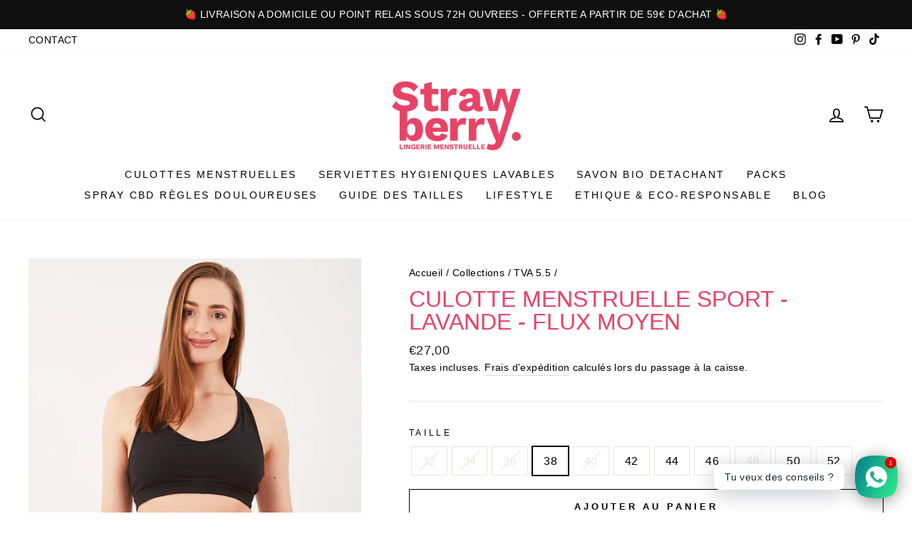

--- FILE ---
content_type: text/html; charset=utf-8
request_url: https://strawberry-underwear.com/collections/tva-5-5/products/culotte-sport-lavande
body_size: 57473
content:
<!doctype html>
<html class="no-js" lang="fr" dir="ltr">
<head>
  <meta charset="utf-8">
  <meta http-equiv="X-UA-Compatible" content="IE=edge,chrome=1">
  <meta name="viewport" content="width=device-width,initial-scale=1">
  <meta name="theme-color" content="#111111">
  <link rel="canonical" href="https://strawberry-underwear.com/products/culotte-sport-lavande">
  <link rel="canonical" href="https://strawberry-underwear.com/products/culotte-sport-lavande">
  <link rel="preconnect" href="https://cdn.shopify.com">
  <link rel="preconnect" href="https://fonts.shopifycdn.com">
  <link rel="dns-prefetch" href="https://productreviews.shopifycdn.com">
  <link rel="dns-prefetch" href="https://ajax.googleapis.com">
  <link rel="dns-prefetch" href="https://maps.googleapis.com">
  <link rel="dns-prefetch" href="https://maps.gstatic.com"><link rel="shortcut icon" href="//strawberry-underwear.com/cdn/shop/files/Strawberry-LogosRS-4_32x32.png?v=1613641434" type="image/png" /><title>STRAWBERRY UNDERWEAR | Culotte Menstruelle SPORT LAVANDE | Flux 🍓🍓
</title>
<meta name="description" content="La Culotte Menstruelle Strawberry SPORT LAVANDE est une culotte de règle ultra-absorbante pour flux Normal 🍓🍓, Réutilisable, Lavable. Zéro fuite, zéro odeur, Confortable, Économique. Certifiée OEKO-TEX. Jusqu&#39;à 12h de protection. Elle remplace tes protections périodiques jetables. Mode éthique et Eco responsable"><meta property="og:site_name" content="STRAWBERRY">
  <meta property="og:url" content="https://strawberry-underwear.com/products/culotte-sport-lavande">
  <meta property="og:title" content="Culotte menstruelle Sport - Lavande - Flux Moyen">
  <meta property="og:type" content="product">
  <meta property="og:description" content="La Culotte Menstruelle Strawberry SPORT LAVANDE est une culotte de règle ultra-absorbante pour flux Normal 🍓🍓, Réutilisable, Lavable. Zéro fuite, zéro odeur, Confortable, Économique. Certifiée OEKO-TEX. Jusqu&#39;à 12h de protection. Elle remplace tes protections périodiques jetables. Mode éthique et Eco responsable"><meta property="og:image" content="http://strawberry-underwear.com/cdn/shop/products/92_1200x1200.jpg?v=1632047275"><meta property="og:image" content="http://strawberry-underwear.com/cdn/shop/products/1345_1200x1200.jpg?v=1632047275"><meta property="og:image" content="http://strawberry-underwear.com/cdn/shop/products/Culotte-menstruelle---taille-1_a2408c88-7b73-496a-a892-72c30a460a29_1200x1200.jpg?v=1632047275">
  <meta property="og:image:secure_url" content="https://strawberry-underwear.com/cdn/shop/products/92_1200x1200.jpg?v=1632047275"><meta property="og:image:secure_url" content="https://strawberry-underwear.com/cdn/shop/products/1345_1200x1200.jpg?v=1632047275"><meta property="og:image:secure_url" content="https://strawberry-underwear.com/cdn/shop/products/Culotte-menstruelle---taille-1_a2408c88-7b73-496a-a892-72c30a460a29_1200x1200.jpg?v=1632047275">
  <meta name="twitter:site" content="@">
  <meta name="twitter:card" content="summary_large_image">
  <meta name="twitter:title" content="Culotte menstruelle Sport - Lavande - Flux Moyen">
  <meta name="twitter:description" content="La Culotte Menstruelle Strawberry SPORT LAVANDE est une culotte de règle ultra-absorbante pour flux Normal 🍓🍓, Réutilisable, Lavable. Zéro fuite, zéro odeur, Confortable, Économique. Certifiée OEKO-TEX. Jusqu&#39;à 12h de protection. Elle remplace tes protections périodiques jetables. Mode éthique et Eco responsable">
<style data-shopify>
  

  
  
  
</style><link href="//strawberry-underwear.com/cdn/shop/t/2/assets/theme.css?v=24686767376451342871714119552" rel="stylesheet" type="text/css" media="all" />
<style data-shopify>:root {
    --typeHeaderPrimary: "system_ui";
    --typeHeaderFallback: -apple-system, 'Segoe UI', Roboto, 'Helvetica Neue', 'Noto Sans', 'Liberation Sans', Arial, sans-serif, 'Apple Color Emoji', 'Segoe UI Emoji', 'Segoe UI Symbol', 'Noto Color Emoji';
    --typeHeaderSize: 38px;
    --typeHeaderWeight: 400;
    --typeHeaderLineHeight: 1;
    --typeHeaderSpacing: 0.0em;

    --typeBasePrimary:"system_ui";
    --typeBaseFallback:-apple-system, 'Segoe UI', Roboto, 'Helvetica Neue', 'Noto Sans', 'Liberation Sans', Arial, sans-serif, 'Apple Color Emoji', 'Segoe UI Emoji', 'Segoe UI Symbol', 'Noto Color Emoji';
    --typeBaseSize: 16px;
    --typeBaseWeight: 400;
    --typeBaseSpacing: 0.025em;
    --typeBaseLineHeight: 1.6;

    --typeCollectionTitle: 18px;

    --iconWeight: 4px;
    --iconLinecaps: miter;

    
      --buttonRadius: 0px;
    

    --colorGridOverlayOpacity: 0.1;
  }</style><script>
    document.documentElement.className = document.documentElement.className.replace('no-js', 'js');

    window.theme = window.theme || {};
    theme.routes = {
      home: "/",
      cart: "/cart",
      cartAdd: "/cart/add.js",
      cartChange: "/cart/change"
    };
    theme.strings = {
      soldOut: "Épuisé",
      unavailable: "Non disponible",
      stockLabel: "[count] en stock",
      willNotShipUntil: "Sera expédié après [date]",
      willBeInStockAfter: "Sera en stock à compter de [date]",
      waitingForStock: "Inventaire sur le chemin",
      savePrice: "Épargnez [saved_amount]",
      cartEmpty: "Votre panier est vide.",
      cartTermsConfirmation: "Vous devez accepter les termes et conditions de vente pour vérifier"
    };
    theme.settings = {
      dynamicVariantsEnable: true,
      dynamicVariantType: "button",
      cartType: "drawer",
      moneyFormat: "€{{amount_with_comma_separator}}",
      saveType: "dollar",
      recentlyViewedEnabled: false,
      predictiveSearch: true,
      predictiveSearchType: "product,article,page,collection",
      inventoryThreshold: 10,
      quickView: true,
      themeName: 'Impulse',
      themeVersion: "3.6.1"
    };
  </script>

  <script>window.performance && window.performance.mark && window.performance.mark('shopify.content_for_header.start');</script><meta name="google-site-verification" content="veUgX-vuMfgCJjpEVad_r3bsVsdK71GaMI9eypNa1pQ">
<meta id="shopify-digital-wallet" name="shopify-digital-wallet" content="/52733870277/digital_wallets/dialog">
<link rel="alternate" type="application/json+oembed" href="https://strawberry-underwear.com/products/culotte-sport-lavande.oembed">
<script async="async" src="/checkouts/internal/preloads.js?locale=fr-FR"></script>
<script id="shopify-features" type="application/json">{"accessToken":"8d84207cdcf84c91e47cd449b5ac708c","betas":["rich-media-storefront-analytics"],"domain":"strawberry-underwear.com","predictiveSearch":true,"shopId":52733870277,"locale":"fr"}</script>
<script>var Shopify = Shopify || {};
Shopify.shop = "strawberry-underwear.myshopify.com";
Shopify.locale = "fr";
Shopify.currency = {"active":"EUR","rate":"1.0"};
Shopify.country = "FR";
Shopify.theme = {"name":"Impulse","id":117549236421,"schema_name":"Impulse","schema_version":"3.6.1","theme_store_id":857,"role":"main"};
Shopify.theme.handle = "null";
Shopify.theme.style = {"id":null,"handle":null};
Shopify.cdnHost = "strawberry-underwear.com/cdn";
Shopify.routes = Shopify.routes || {};
Shopify.routes.root = "/";</script>
<script type="module">!function(o){(o.Shopify=o.Shopify||{}).modules=!0}(window);</script>
<script>!function(o){function n(){var o=[];function n(){o.push(Array.prototype.slice.apply(arguments))}return n.q=o,n}var t=o.Shopify=o.Shopify||{};t.loadFeatures=n(),t.autoloadFeatures=n()}(window);</script>
<script id="shop-js-analytics" type="application/json">{"pageType":"product"}</script>
<script defer="defer" async type="module" src="//strawberry-underwear.com/cdn/shopifycloud/shop-js/modules/v2/client.init-shop-cart-sync_INwxTpsh.fr.esm.js"></script>
<script defer="defer" async type="module" src="//strawberry-underwear.com/cdn/shopifycloud/shop-js/modules/v2/chunk.common_YNAa1F1g.esm.js"></script>
<script type="module">
  await import("//strawberry-underwear.com/cdn/shopifycloud/shop-js/modules/v2/client.init-shop-cart-sync_INwxTpsh.fr.esm.js");
await import("//strawberry-underwear.com/cdn/shopifycloud/shop-js/modules/v2/chunk.common_YNAa1F1g.esm.js");

  window.Shopify.SignInWithShop?.initShopCartSync?.({"fedCMEnabled":true,"windoidEnabled":true});

</script>
<script>(function() {
  var isLoaded = false;
  function asyncLoad() {
    if (isLoaded) return;
    isLoaded = true;
    var urls = ["https:\/\/instafeed.nfcube.com\/cdn\/b1ef035c851b382ca647ca336b84e57d.js?shop=strawberry-underwear.myshopify.com","https:\/\/loox.io\/widget\/EkennWLDPc\/loox.1619944091193.js?shop=strawberry-underwear.myshopify.com","https:\/\/cdn.shopify.com\/s\/files\/1\/0184\/4255\/1360\/files\/whatsapp.v5.min.js?v=1668163447\u0026shop=strawberry-underwear.myshopify.com","https:\/\/bigblueprod-fast-tags.web.app\/shopify\/main.js?shop=strawberry-underwear.myshopify.com#eyJhbGciOiJFUzI1NiIsImtpZCI6InExZHNwamdqdGUiLCJ0eXAiOiJKV1QifQ.eyJleHAiOjE3NjkxNzczODQsImlzcyI6Imh0dHBzOi8vY2hlY2tvdXQtYXBpLmJp","https:\/\/bigblueprod-fast-tags.web.app\/shopify\/2.js?shop=strawberry-underwear.myshopify.com#Z2JsdWUuY28vIiwic3ViIjoic19zdHJhMDAwMSJ9.jvQoUjNy_S8yUR2IeCyyttxn8JBlqi8xxPSLuEYoceXcsjwBeKL6P6iN3Q8Z3BDmaH7BvFmoNMJFJJRW8mLiQg"];
    for (var i = 0; i < urls.length; i++) {
      var s = document.createElement('script');
      s.type = 'text/javascript';
      s.async = true;
      s.src = urls[i];
      var x = document.getElementsByTagName('script')[0];
      x.parentNode.insertBefore(s, x);
    }
  };
  if(window.attachEvent) {
    window.attachEvent('onload', asyncLoad);
  } else {
    window.addEventListener('load', asyncLoad, false);
  }
})();</script>
<script id="__st">var __st={"a":52733870277,"offset":3600,"reqid":"fb2ffe32-74d5-42fc-a11c-294bb66f7b99-1768960954","pageurl":"strawberry-underwear.com\/collections\/tva-5-5\/products\/culotte-sport-lavande","u":"89a65d5052cf","p":"product","rtyp":"product","rid":6135404986565};</script>
<script>window.ShopifyPaypalV4VisibilityTracking = true;</script>
<script id="captcha-bootstrap">!function(){'use strict';const t='contact',e='account',n='new_comment',o=[[t,t],['blogs',n],['comments',n],[t,'customer']],c=[[e,'customer_login'],[e,'guest_login'],[e,'recover_customer_password'],[e,'create_customer']],r=t=>t.map((([t,e])=>`form[action*='/${t}']:not([data-nocaptcha='true']) input[name='form_type'][value='${e}']`)).join(','),a=t=>()=>t?[...document.querySelectorAll(t)].map((t=>t.form)):[];function s(){const t=[...o],e=r(t);return a(e)}const i='password',u='form_key',d=['recaptcha-v3-token','g-recaptcha-response','h-captcha-response',i],f=()=>{try{return window.sessionStorage}catch{return}},m='__shopify_v',_=t=>t.elements[u];function p(t,e,n=!1){try{const o=window.sessionStorage,c=JSON.parse(o.getItem(e)),{data:r}=function(t){const{data:e,action:n}=t;return t[m]||n?{data:e,action:n}:{data:t,action:n}}(c);for(const[e,n]of Object.entries(r))t.elements[e]&&(t.elements[e].value=n);n&&o.removeItem(e)}catch(o){console.error('form repopulation failed',{error:o})}}const l='form_type',E='cptcha';function T(t){t.dataset[E]=!0}const w=window,h=w.document,L='Shopify',v='ce_forms',y='captcha';let A=!1;((t,e)=>{const n=(g='f06e6c50-85a8-45c8-87d0-21a2b65856fe',I='https://cdn.shopify.com/shopifycloud/storefront-forms-hcaptcha/ce_storefront_forms_captcha_hcaptcha.v1.5.2.iife.js',D={infoText:'Protégé par hCaptcha',privacyText:'Confidentialité',termsText:'Conditions'},(t,e,n)=>{const o=w[L][v],c=o.bindForm;if(c)return c(t,g,e,D).then(n);var r;o.q.push([[t,g,e,D],n]),r=I,A||(h.body.append(Object.assign(h.createElement('script'),{id:'captcha-provider',async:!0,src:r})),A=!0)});var g,I,D;w[L]=w[L]||{},w[L][v]=w[L][v]||{},w[L][v].q=[],w[L][y]=w[L][y]||{},w[L][y].protect=function(t,e){n(t,void 0,e),T(t)},Object.freeze(w[L][y]),function(t,e,n,w,h,L){const[v,y,A,g]=function(t,e,n){const i=e?o:[],u=t?c:[],d=[...i,...u],f=r(d),m=r(i),_=r(d.filter((([t,e])=>n.includes(e))));return[a(f),a(m),a(_),s()]}(w,h,L),I=t=>{const e=t.target;return e instanceof HTMLFormElement?e:e&&e.form},D=t=>v().includes(t);t.addEventListener('submit',(t=>{const e=I(t);if(!e)return;const n=D(e)&&!e.dataset.hcaptchaBound&&!e.dataset.recaptchaBound,o=_(e),c=g().includes(e)&&(!o||!o.value);(n||c)&&t.preventDefault(),c&&!n&&(function(t){try{if(!f())return;!function(t){const e=f();if(!e)return;const n=_(t);if(!n)return;const o=n.value;o&&e.removeItem(o)}(t);const e=Array.from(Array(32),(()=>Math.random().toString(36)[2])).join('');!function(t,e){_(t)||t.append(Object.assign(document.createElement('input'),{type:'hidden',name:u})),t.elements[u].value=e}(t,e),function(t,e){const n=f();if(!n)return;const o=[...t.querySelectorAll(`input[type='${i}']`)].map((({name:t})=>t)),c=[...d,...o],r={};for(const[a,s]of new FormData(t).entries())c.includes(a)||(r[a]=s);n.setItem(e,JSON.stringify({[m]:1,action:t.action,data:r}))}(t,e)}catch(e){console.error('failed to persist form',e)}}(e),e.submit())}));const S=(t,e)=>{t&&!t.dataset[E]&&(n(t,e.some((e=>e===t))),T(t))};for(const o of['focusin','change'])t.addEventListener(o,(t=>{const e=I(t);D(e)&&S(e,y())}));const B=e.get('form_key'),M=e.get(l),P=B&&M;t.addEventListener('DOMContentLoaded',(()=>{const t=y();if(P)for(const e of t)e.elements[l].value===M&&p(e,B);[...new Set([...A(),...v().filter((t=>'true'===t.dataset.shopifyCaptcha))])].forEach((e=>S(e,t)))}))}(h,new URLSearchParams(w.location.search),n,t,e,['guest_login'])})(!0,!0)}();</script>
<script integrity="sha256-4kQ18oKyAcykRKYeNunJcIwy7WH5gtpwJnB7kiuLZ1E=" data-source-attribution="shopify.loadfeatures" defer="defer" src="//strawberry-underwear.com/cdn/shopifycloud/storefront/assets/storefront/load_feature-a0a9edcb.js" crossorigin="anonymous"></script>
<script data-source-attribution="shopify.dynamic_checkout.dynamic.init">var Shopify=Shopify||{};Shopify.PaymentButton=Shopify.PaymentButton||{isStorefrontPortableWallets:!0,init:function(){window.Shopify.PaymentButton.init=function(){};var t=document.createElement("script");t.src="https://strawberry-underwear.com/cdn/shopifycloud/portable-wallets/latest/portable-wallets.fr.js",t.type="module",document.head.appendChild(t)}};
</script>
<script data-source-attribution="shopify.dynamic_checkout.buyer_consent">
  function portableWalletsHideBuyerConsent(e){var t=document.getElementById("shopify-buyer-consent"),n=document.getElementById("shopify-subscription-policy-button");t&&n&&(t.classList.add("hidden"),t.setAttribute("aria-hidden","true"),n.removeEventListener("click",e))}function portableWalletsShowBuyerConsent(e){var t=document.getElementById("shopify-buyer-consent"),n=document.getElementById("shopify-subscription-policy-button");t&&n&&(t.classList.remove("hidden"),t.removeAttribute("aria-hidden"),n.addEventListener("click",e))}window.Shopify?.PaymentButton&&(window.Shopify.PaymentButton.hideBuyerConsent=portableWalletsHideBuyerConsent,window.Shopify.PaymentButton.showBuyerConsent=portableWalletsShowBuyerConsent);
</script>
<script data-source-attribution="shopify.dynamic_checkout.cart.bootstrap">document.addEventListener("DOMContentLoaded",(function(){function t(){return document.querySelector("shopify-accelerated-checkout-cart, shopify-accelerated-checkout")}if(t())Shopify.PaymentButton.init();else{new MutationObserver((function(e,n){t()&&(Shopify.PaymentButton.init(),n.disconnect())})).observe(document.body,{childList:!0,subtree:!0})}}));
</script>
<link id="shopify-accelerated-checkout-styles" rel="stylesheet" media="screen" href="https://strawberry-underwear.com/cdn/shopifycloud/portable-wallets/latest/accelerated-checkout-backwards-compat.css" crossorigin="anonymous">
<style id="shopify-accelerated-checkout-cart">
        #shopify-buyer-consent {
  margin-top: 1em;
  display: inline-block;
  width: 100%;
}

#shopify-buyer-consent.hidden {
  display: none;
}

#shopify-subscription-policy-button {
  background: none;
  border: none;
  padding: 0;
  text-decoration: underline;
  font-size: inherit;
  cursor: pointer;
}

#shopify-subscription-policy-button::before {
  box-shadow: none;
}

      </style>

<script>window.performance && window.performance.mark && window.performance.mark('shopify.content_for_header.end');</script>

  <script src="//strawberry-underwear.com/cdn/shop/t/2/assets/vendor-scripts-v7.js" defer="defer"></script><script src="//strawberry-underwear.com/cdn/shop/t/2/assets/theme.js?v=9435249751767744711621439924" defer="defer"></script><script>var loox_global_hash = '1766589897882';</script><style>.loox-reviews-default { max-width: 1200px; margin: 0 auto; }</style>
  

<script>

  // https://tc39.github.io/ecma262/#sec-array.prototype.find
  if (!Array.prototype.find) {
    Object.defineProperty(Array.prototype, 'find', {
      value: function(predicate) {
        // 1. Let O be ? ToObject(this value).
        if (this == null) {
          throw TypeError('"this" is null or not defined');
        }

        var o = Object(this);

        // 2. Let len be ? ToLength(? Get(O, "length")).
        var len = o.length >>> 0;

        // 3. If IsCallable(predicate) is false, throw a TypeError exception.
        if (typeof predicate !== 'function') {
          throw TypeError('predicate must be a function');
        }

        // 4. If thisArg was supplied, let T be thisArg; else let T be undefined.
        var thisArg = arguments[1];

        // 5. Let k be 0.
        var k = 0;

        // 6. Repeat, while k < len
        while (k < len) {
          // a. Let Pk be ! ToString(k).
          // b. Let kValue be ? Get(O, Pk).
          // c. Let testResult be ToBoolean(? Call(predicate, T, < kValue, k, O >)).
          // d. If testResult is true, return kValue.
          var kValue = o[k];
          if (predicate.call(thisArg, kValue, k, o)) {
            return kValue;
          }
          // e. Increase k by 1.
          k++;
        }

        // 7. Return undefined.
        return undefined;
      },
      configurable: true,
      writable: true
    });
  }

  (function () {

    var useInternationalDomains = false;

    function buildLanguageList() {
      var languageListJson = '[{\
"name": "français",\
"endonym_name": "français",\
"iso_code": "fr",\
"primary": true,\
"flag": "//strawberry-underwear.com/cdn/shop/t/2/assets/fr.png?v=1022",\
"domain": null\
}]';
      return JSON.parse(languageListJson);
    }

    function getSavedLocale(langList) {
      var savedLocale = localStorage.getItem('translation-lab-lang');
      var sl = savedLocale ? langList.find(x => x.iso_code.toLowerCase() === savedLocale.toLowerCase()) : null;
      return sl ? sl.iso_code : null;
    }

    function getBrowserLocale(langList) {
      var browserLocale = navigator.language;
      if (browserLocale) {
        var localeParts = browserLocale.split('-');
        var bl = localeParts[0] ? langList.find(x => x.iso_code.toLowerCase().startsWith(localeParts[0])) : null;
        return bl ? bl.iso_code : null;
      } else {
        return null;
      }
    }

    function redirectUrlBuilderFunction(primaryLocale) {
      var shopDomain = 'https://strawberry-underwear.com';
      if (window.Shopify && window.Shopify.designMode) {
        shopDomain = 'https://strawberry-underwear.myshopify.com';
      }
      var currentLocale = 'fr'.toLowerCase();
      var currentLocaleRegEx = new RegExp('^\/' + currentLocale, "ig");
      var primaryLocaleLower = primaryLocale.toLowerCase();
      var pathname = window.location.pathname;
      var queryString = window.location.search || '';
      return function build(redirectLocale) {
        if (!redirectLocale) {
          return null;
        }
        var redirectLocaleLower = redirectLocale.toLowerCase();
        if (currentLocale !== redirectLocaleLower) {
          if (useInternationalDomains) {
            //var languageList = buildLanguageList();
            //var internationalDomain = languageList.find(function (x) { return x.iso_code.toLowerCase() === redirectLocaleLower; });
            //if (internationalDomain) {
            //  return 'https://' + internationalDomain.domain + pathname + queryString;
            //}
          }
          else {
            if (redirectLocaleLower === primaryLocaleLower) {
              return shopDomain + pathname.replace(currentLocaleRegEx, '') + queryString;
            } else if (primaryLocaleLower === currentLocale) {
              return shopDomain + '/' + redirectLocaleLower + pathname + queryString;
            } else {
              return shopDomain + '/' + pathname.replace(currentLocaleRegEx, redirectLocaleLower) + queryString;
            }
          }
        }
        return null;
      }
    }

    function getRedirectLocale(languageList) {
      var savedLocale = getSavedLocale(languageList);
      var browserLocale = getBrowserLocale(languageList);
      var preferredLocale = null;

      var redirectLocale = null;

      if (savedLocale) {
        redirectLocale = savedLocale;
      } else if (preferredLocale) {
        redirectLocale = preferredLocale;
      } else if (browserLocale) {
        redirectLocale = browserLocale;
      }
      return redirectLocale;
    }

    function configure() {
      var languageList = buildLanguageList();
      var primaryLanguage = languageList.find(function (x) { return x.primary; });
      if (!primaryLanguage && !primaryLanguage.iso_code) {
        // error: there should be atleast one language set as primary
        return;
      }

      var redirectUrlBuilder = redirectUrlBuilderFunction(primaryLanguage.iso_code);

      var redirectLocale = getRedirectLocale(languageList);

      var redirectUrl = redirectUrlBuilder(redirectLocale);
      redirectUrl && window.location.assign(redirectUrl);
    }

    if (window.Shopify && window.Shopify.designMode) {
      return;
    }

    var botPatterns = "(bot|Googlebot\/|Googlebot-Mobile|Googlebot-Image|Googlebot-News|Googlebot-Video|AdsBot-Google([^-]|$)|AdsBot-Google-Mobile|Feedfetcher-Google|Mediapartners-Google|APIs-Google|Page|Speed|Insights|Lighthouse|bingbot|Slurp|exabot|ia_archiver|YandexBot|YandexImages|YandexAccessibilityBot|YandexMobileBot|YandexMetrika|YandexTurbo|YandexImageResizer|YandexVideo|YandexAdNet|YandexBlogs|YandexCalendar|YandexDirect|YandexFavicons|YaDirectFetcher|YandexForDomain|YandexMarket|YandexMedia|YandexMobileScreenShotBot|YandexNews|YandexOntoDB|YandexPagechecker|YandexPartner|YandexRCA|YandexSearchShop|YandexSitelinks|YandexSpravBot|YandexTracker|YandexVertis|YandexVerticals|YandexWebmaster|YandexScreenshotBot|Baiduspider|facebookexternalhit|Sogou|DuckDuckBot|BUbiNG|crawler4j|S[eE][mM]rushBot|Google-Adwords-Instant|BingPreview\/|Bark[rR]owler|DuckDuckGo-Favicons-Bot|AppEngine-Google|Google Web Preview|acapbot|Baidu-YunGuanCe|Feedly|Feedspot|google-xrawler|Google-Structured-Data-Testing-Tool|Google-PhysicalWeb|Google Favicon|Google-Site-Verification|Gwene|SentiBot|FreshRSS)";
    var re = new RegExp(botPatterns, 'i');
    if (!re.test(navigator.userAgent)) {
      configure();
    }

  })();
</script>
<!-- Global site tag (gtag.js) - Google Analytics -->
<script async src="https://www.googletagmanager.com/gtag/js?id=UA-176169196-1"></script>
<script>
  window.dataLayer = window.dataLayer || [];
  function gtag(){dataLayer.push(arguments);}
  gtag('js', new Date());
  gtag('config', 'UA-176169196-1');
</script>
<!-- Hotjar Tracking Code for https://strawberry-underwear.com/ -->
<script>
    (function(h,o,t,j,a,r){
        h.hj=h.hj||function(){(h.hj.q=h.hj.q||[]).push(arguments)};
        h._hjSettings={hjid:2524397,hjsv:6};
        a=o.getElementsByTagName('head')[0];
        r=o.createElement('script');r.async=1;
        r.src=t+h._hjSettings.hjid+j+h._hjSettings.hjsv;
        a.appendChild(r);
    })(window,document,'https://static.hotjar.com/c/hotjar-','.js?sv=');
</script>
<link href="https://monorail-edge.shopifysvc.com" rel="dns-prefetch">
<script>(function(){if ("sendBeacon" in navigator && "performance" in window) {try {var session_token_from_headers = performance.getEntriesByType('navigation')[0].serverTiming.find(x => x.name == '_s').description;} catch {var session_token_from_headers = undefined;}var session_cookie_matches = document.cookie.match(/_shopify_s=([^;]*)/);var session_token_from_cookie = session_cookie_matches && session_cookie_matches.length === 2 ? session_cookie_matches[1] : "";var session_token = session_token_from_headers || session_token_from_cookie || "";function handle_abandonment_event(e) {var entries = performance.getEntries().filter(function(entry) {return /monorail-edge.shopifysvc.com/.test(entry.name);});if (!window.abandonment_tracked && entries.length === 0) {window.abandonment_tracked = true;var currentMs = Date.now();var navigation_start = performance.timing.navigationStart;var payload = {shop_id: 52733870277,url: window.location.href,navigation_start,duration: currentMs - navigation_start,session_token,page_type: "product"};window.navigator.sendBeacon("https://monorail-edge.shopifysvc.com/v1/produce", JSON.stringify({schema_id: "online_store_buyer_site_abandonment/1.1",payload: payload,metadata: {event_created_at_ms: currentMs,event_sent_at_ms: currentMs}}));}}window.addEventListener('pagehide', handle_abandonment_event);}}());</script>
<script id="web-pixels-manager-setup">(function e(e,d,r,n,o){if(void 0===o&&(o={}),!Boolean(null===(a=null===(i=window.Shopify)||void 0===i?void 0:i.analytics)||void 0===a?void 0:a.replayQueue)){var i,a;window.Shopify=window.Shopify||{};var t=window.Shopify;t.analytics=t.analytics||{};var s=t.analytics;s.replayQueue=[],s.publish=function(e,d,r){return s.replayQueue.push([e,d,r]),!0};try{self.performance.mark("wpm:start")}catch(e){}var l=function(){var e={modern:/Edge?\/(1{2}[4-9]|1[2-9]\d|[2-9]\d{2}|\d{4,})\.\d+(\.\d+|)|Firefox\/(1{2}[4-9]|1[2-9]\d|[2-9]\d{2}|\d{4,})\.\d+(\.\d+|)|Chrom(ium|e)\/(9{2}|\d{3,})\.\d+(\.\d+|)|(Maci|X1{2}).+ Version\/(15\.\d+|(1[6-9]|[2-9]\d|\d{3,})\.\d+)([,.]\d+|)( \(\w+\)|)( Mobile\/\w+|) Safari\/|Chrome.+OPR\/(9{2}|\d{3,})\.\d+\.\d+|(CPU[ +]OS|iPhone[ +]OS|CPU[ +]iPhone|CPU IPhone OS|CPU iPad OS)[ +]+(15[._]\d+|(1[6-9]|[2-9]\d|\d{3,})[._]\d+)([._]\d+|)|Android:?[ /-](13[3-9]|1[4-9]\d|[2-9]\d{2}|\d{4,})(\.\d+|)(\.\d+|)|Android.+Firefox\/(13[5-9]|1[4-9]\d|[2-9]\d{2}|\d{4,})\.\d+(\.\d+|)|Android.+Chrom(ium|e)\/(13[3-9]|1[4-9]\d|[2-9]\d{2}|\d{4,})\.\d+(\.\d+|)|SamsungBrowser\/([2-9]\d|\d{3,})\.\d+/,legacy:/Edge?\/(1[6-9]|[2-9]\d|\d{3,})\.\d+(\.\d+|)|Firefox\/(5[4-9]|[6-9]\d|\d{3,})\.\d+(\.\d+|)|Chrom(ium|e)\/(5[1-9]|[6-9]\d|\d{3,})\.\d+(\.\d+|)([\d.]+$|.*Safari\/(?![\d.]+ Edge\/[\d.]+$))|(Maci|X1{2}).+ Version\/(10\.\d+|(1[1-9]|[2-9]\d|\d{3,})\.\d+)([,.]\d+|)( \(\w+\)|)( Mobile\/\w+|) Safari\/|Chrome.+OPR\/(3[89]|[4-9]\d|\d{3,})\.\d+\.\d+|(CPU[ +]OS|iPhone[ +]OS|CPU[ +]iPhone|CPU IPhone OS|CPU iPad OS)[ +]+(10[._]\d+|(1[1-9]|[2-9]\d|\d{3,})[._]\d+)([._]\d+|)|Android:?[ /-](13[3-9]|1[4-9]\d|[2-9]\d{2}|\d{4,})(\.\d+|)(\.\d+|)|Mobile Safari.+OPR\/([89]\d|\d{3,})\.\d+\.\d+|Android.+Firefox\/(13[5-9]|1[4-9]\d|[2-9]\d{2}|\d{4,})\.\d+(\.\d+|)|Android.+Chrom(ium|e)\/(13[3-9]|1[4-9]\d|[2-9]\d{2}|\d{4,})\.\d+(\.\d+|)|Android.+(UC? ?Browser|UCWEB|U3)[ /]?(15\.([5-9]|\d{2,})|(1[6-9]|[2-9]\d|\d{3,})\.\d+)\.\d+|SamsungBrowser\/(5\.\d+|([6-9]|\d{2,})\.\d+)|Android.+MQ{2}Browser\/(14(\.(9|\d{2,})|)|(1[5-9]|[2-9]\d|\d{3,})(\.\d+|))(\.\d+|)|K[Aa][Ii]OS\/(3\.\d+|([4-9]|\d{2,})\.\d+)(\.\d+|)/},d=e.modern,r=e.legacy,n=navigator.userAgent;return n.match(d)?"modern":n.match(r)?"legacy":"unknown"}(),u="modern"===l?"modern":"legacy",c=(null!=n?n:{modern:"",legacy:""})[u],f=function(e){return[e.baseUrl,"/wpm","/b",e.hashVersion,"modern"===e.buildTarget?"m":"l",".js"].join("")}({baseUrl:d,hashVersion:r,buildTarget:u}),m=function(e){var d=e.version,r=e.bundleTarget,n=e.surface,o=e.pageUrl,i=e.monorailEndpoint;return{emit:function(e){var a=e.status,t=e.errorMsg,s=(new Date).getTime(),l=JSON.stringify({metadata:{event_sent_at_ms:s},events:[{schema_id:"web_pixels_manager_load/3.1",payload:{version:d,bundle_target:r,page_url:o,status:a,surface:n,error_msg:t},metadata:{event_created_at_ms:s}}]});if(!i)return console&&console.warn&&console.warn("[Web Pixels Manager] No Monorail endpoint provided, skipping logging."),!1;try{return self.navigator.sendBeacon.bind(self.navigator)(i,l)}catch(e){}var u=new XMLHttpRequest;try{return u.open("POST",i,!0),u.setRequestHeader("Content-Type","text/plain"),u.send(l),!0}catch(e){return console&&console.warn&&console.warn("[Web Pixels Manager] Got an unhandled error while logging to Monorail."),!1}}}}({version:r,bundleTarget:l,surface:e.surface,pageUrl:self.location.href,monorailEndpoint:e.monorailEndpoint});try{o.browserTarget=l,function(e){var d=e.src,r=e.async,n=void 0===r||r,o=e.onload,i=e.onerror,a=e.sri,t=e.scriptDataAttributes,s=void 0===t?{}:t,l=document.createElement("script"),u=document.querySelector("head"),c=document.querySelector("body");if(l.async=n,l.src=d,a&&(l.integrity=a,l.crossOrigin="anonymous"),s)for(var f in s)if(Object.prototype.hasOwnProperty.call(s,f))try{l.dataset[f]=s[f]}catch(e){}if(o&&l.addEventListener("load",o),i&&l.addEventListener("error",i),u)u.appendChild(l);else{if(!c)throw new Error("Did not find a head or body element to append the script");c.appendChild(l)}}({src:f,async:!0,onload:function(){if(!function(){var e,d;return Boolean(null===(d=null===(e=window.Shopify)||void 0===e?void 0:e.analytics)||void 0===d?void 0:d.initialized)}()){var d=window.webPixelsManager.init(e)||void 0;if(d){var r=window.Shopify.analytics;r.replayQueue.forEach((function(e){var r=e[0],n=e[1],o=e[2];d.publishCustomEvent(r,n,o)})),r.replayQueue=[],r.publish=d.publishCustomEvent,r.visitor=d.visitor,r.initialized=!0}}},onerror:function(){return m.emit({status:"failed",errorMsg:"".concat(f," has failed to load")})},sri:function(e){var d=/^sha384-[A-Za-z0-9+/=]+$/;return"string"==typeof e&&d.test(e)}(c)?c:"",scriptDataAttributes:o}),m.emit({status:"loading"})}catch(e){m.emit({status:"failed",errorMsg:(null==e?void 0:e.message)||"Unknown error"})}}})({shopId: 52733870277,storefrontBaseUrl: "https://strawberry-underwear.com",extensionsBaseUrl: "https://extensions.shopifycdn.com/cdn/shopifycloud/web-pixels-manager",monorailEndpoint: "https://monorail-edge.shopifysvc.com/unstable/produce_batch",surface: "storefront-renderer",enabledBetaFlags: ["2dca8a86"],webPixelsConfigList: [{"id":"1175880029","configuration":"{\"config\":\"{\\\"pixel_id\\\":\\\"GT-5MCJJ7V\\\",\\\"target_country\\\":\\\"FR\\\",\\\"gtag_events\\\":[{\\\"type\\\":\\\"purchase\\\",\\\"action_label\\\":\\\"MC-G3PX0GG0M0\\\"},{\\\"type\\\":\\\"page_view\\\",\\\"action_label\\\":\\\"MC-G3PX0GG0M0\\\"},{\\\"type\\\":\\\"view_item\\\",\\\"action_label\\\":\\\"MC-G3PX0GG0M0\\\"}],\\\"enable_monitoring_mode\\\":false}\"}","eventPayloadVersion":"v1","runtimeContext":"OPEN","scriptVersion":"b2a88bafab3e21179ed38636efcd8a93","type":"APP","apiClientId":1780363,"privacyPurposes":[],"dataSharingAdjustments":{"protectedCustomerApprovalScopes":["read_customer_address","read_customer_email","read_customer_name","read_customer_personal_data","read_customer_phone"]}},{"id":"330727773","configuration":"{\"pixel_id\":\"224759389130233\",\"pixel_type\":\"facebook_pixel\",\"metaapp_system_user_token\":\"-\"}","eventPayloadVersion":"v1","runtimeContext":"OPEN","scriptVersion":"ca16bc87fe92b6042fbaa3acc2fbdaa6","type":"APP","apiClientId":2329312,"privacyPurposes":["ANALYTICS","MARKETING","SALE_OF_DATA"],"dataSharingAdjustments":{"protectedCustomerApprovalScopes":["read_customer_address","read_customer_email","read_customer_name","read_customer_personal_data","read_customer_phone"]}},{"id":"252150109","configuration":"{\"token\":\"eyJhbGciOiJFUzI1NiIsImtpZCI6InExZHNwamdqdGUiLCJ0eXAiOiJKV1QifQ.eyJleHAiOjE3NjkxNzczODQsImlzcyI6Imh0dHBzOi8vY2hlY2tvdXQtYXBpLmJpZ2JsdWUuY28vIiwic3ViIjoic19zdHJhMDAwMSJ9.jvQoUjNy_S8yUR2IeCyyttxn8JBlqi8xxPSLuEYoceXcsjwBeKL6P6iN3Q8Z3BDmaH7BvFmoNMJFJJRW8mLiQg\"}","eventPayloadVersion":"v1","runtimeContext":"STRICT","scriptVersion":"1e8cf5dac0cde16e9800d21ae75e4d4a","type":"APP","apiClientId":2879589,"privacyPurposes":["ANALYTICS","MARKETING","SALE_OF_DATA"],"dataSharingAdjustments":{"protectedCustomerApprovalScopes":["read_customer_address","read_customer_email","read_customer_name","read_customer_personal_data","read_customer_phone"]}},{"id":"shopify-app-pixel","configuration":"{}","eventPayloadVersion":"v1","runtimeContext":"STRICT","scriptVersion":"0450","apiClientId":"shopify-pixel","type":"APP","privacyPurposes":["ANALYTICS","MARKETING"]},{"id":"shopify-custom-pixel","eventPayloadVersion":"v1","runtimeContext":"LAX","scriptVersion":"0450","apiClientId":"shopify-pixel","type":"CUSTOM","privacyPurposes":["ANALYTICS","MARKETING"]}],isMerchantRequest: false,initData: {"shop":{"name":"STRAWBERRY","paymentSettings":{"currencyCode":"EUR"},"myshopifyDomain":"strawberry-underwear.myshopify.com","countryCode":"FR","storefrontUrl":"https:\/\/strawberry-underwear.com"},"customer":null,"cart":null,"checkout":null,"productVariants":[{"price":{"amount":27.0,"currencyCode":"EUR"},"product":{"title":"Culotte menstruelle Sport - Lavande - Flux Moyen","vendor":"Strawberry Underwear","id":"6135404986565","untranslatedTitle":"Culotte menstruelle Sport - Lavande - Flux Moyen","url":"\/products\/culotte-sport-lavande","type":"Culotte"},"id":"37787521286341","image":{"src":"\/\/strawberry-underwear.com\/cdn\/shop\/products\/92.jpg?v=1632047275"},"sku":"STRA-SPOR32-LAVA","title":"32","untranslatedTitle":"32"},{"price":{"amount":27.0,"currencyCode":"EUR"},"product":{"title":"Culotte menstruelle Sport - Lavande - Flux Moyen","vendor":"Strawberry Underwear","id":"6135404986565","untranslatedTitle":"Culotte menstruelle Sport - Lavande - Flux Moyen","url":"\/products\/culotte-sport-lavande","type":"Culotte"},"id":"37787520958661","image":{"src":"\/\/strawberry-underwear.com\/cdn\/shop\/products\/92.jpg?v=1632047275"},"sku":"STRA-SPOR34-LAVA","title":"34","untranslatedTitle":"34"},{"price":{"amount":27.0,"currencyCode":"EUR"},"product":{"title":"Culotte menstruelle Sport - Lavande - Flux Moyen","vendor":"Strawberry Underwear","id":"6135404986565","untranslatedTitle":"Culotte menstruelle Sport - Lavande - Flux Moyen","url":"\/products\/culotte-sport-lavande","type":"Culotte"},"id":"37787520991429","image":{"src":"\/\/strawberry-underwear.com\/cdn\/shop\/products\/92.jpg?v=1632047275"},"sku":"STRA-SPOR36-LAVA","title":"36","untranslatedTitle":"36"},{"price":{"amount":27.0,"currencyCode":"EUR"},"product":{"title":"Culotte menstruelle Sport - Lavande - Flux Moyen","vendor":"Strawberry Underwear","id":"6135404986565","untranslatedTitle":"Culotte menstruelle Sport - Lavande - Flux Moyen","url":"\/products\/culotte-sport-lavande","type":"Culotte"},"id":"37787521024197","image":{"src":"\/\/strawberry-underwear.com\/cdn\/shop\/products\/92.jpg?v=1632047275"},"sku":"STRA-SPOR38-LAVA","title":"38","untranslatedTitle":"38"},{"price":{"amount":27.0,"currencyCode":"EUR"},"product":{"title":"Culotte menstruelle Sport - Lavande - Flux Moyen","vendor":"Strawberry Underwear","id":"6135404986565","untranslatedTitle":"Culotte menstruelle Sport - Lavande - Flux Moyen","url":"\/products\/culotte-sport-lavande","type":"Culotte"},"id":"37787521056965","image":{"src":"\/\/strawberry-underwear.com\/cdn\/shop\/products\/92.jpg?v=1632047275"},"sku":"STRA-SPOR40-LAVA","title":"40","untranslatedTitle":"40"},{"price":{"amount":27.0,"currencyCode":"EUR"},"product":{"title":"Culotte menstruelle Sport - Lavande - Flux Moyen","vendor":"Strawberry Underwear","id":"6135404986565","untranslatedTitle":"Culotte menstruelle Sport - Lavande - Flux Moyen","url":"\/products\/culotte-sport-lavande","type":"Culotte"},"id":"37787521089733","image":{"src":"\/\/strawberry-underwear.com\/cdn\/shop\/products\/92.jpg?v=1632047275"},"sku":"STRA-SPOR42-LAVA","title":"42","untranslatedTitle":"42"},{"price":{"amount":27.0,"currencyCode":"EUR"},"product":{"title":"Culotte menstruelle Sport - Lavande - Flux Moyen","vendor":"Strawberry Underwear","id":"6135404986565","untranslatedTitle":"Culotte menstruelle Sport - Lavande - Flux Moyen","url":"\/products\/culotte-sport-lavande","type":"Culotte"},"id":"37787521122501","image":{"src":"\/\/strawberry-underwear.com\/cdn\/shop\/products\/92.jpg?v=1632047275"},"sku":"STRA-SPOR44-LAVA","title":"44","untranslatedTitle":"44"},{"price":{"amount":27.0,"currencyCode":"EUR"},"product":{"title":"Culotte menstruelle Sport - Lavande - Flux Moyen","vendor":"Strawberry Underwear","id":"6135404986565","untranslatedTitle":"Culotte menstruelle Sport - Lavande - Flux Moyen","url":"\/products\/culotte-sport-lavande","type":"Culotte"},"id":"37787521155269","image":{"src":"\/\/strawberry-underwear.com\/cdn\/shop\/products\/92.jpg?v=1632047275"},"sku":"STRA-SPOR46-LAVA","title":"46","untranslatedTitle":"46"},{"price":{"amount":27.0,"currencyCode":"EUR"},"product":{"title":"Culotte menstruelle Sport - Lavande - Flux Moyen","vendor":"Strawberry Underwear","id":"6135404986565","untranslatedTitle":"Culotte menstruelle Sport - Lavande - Flux Moyen","url":"\/products\/culotte-sport-lavande","type":"Culotte"},"id":"37787521188037","image":{"src":"\/\/strawberry-underwear.com\/cdn\/shop\/products\/92.jpg?v=1632047275"},"sku":"STRA-SPOR48-LAVA","title":"48","untranslatedTitle":"48"},{"price":{"amount":27.0,"currencyCode":"EUR"},"product":{"title":"Culotte menstruelle Sport - Lavande - Flux Moyen","vendor":"Strawberry Underwear","id":"6135404986565","untranslatedTitle":"Culotte menstruelle Sport - Lavande - Flux Moyen","url":"\/products\/culotte-sport-lavande","type":"Culotte"},"id":"37787521220805","image":{"src":"\/\/strawberry-underwear.com\/cdn\/shop\/products\/92.jpg?v=1632047275"},"sku":"STRA-SPOR50-LAVA","title":"50","untranslatedTitle":"50"},{"price":{"amount":27.0,"currencyCode":"EUR"},"product":{"title":"Culotte menstruelle Sport - Lavande - Flux Moyen","vendor":"Strawberry Underwear","id":"6135404986565","untranslatedTitle":"Culotte menstruelle Sport - Lavande - Flux Moyen","url":"\/products\/culotte-sport-lavande","type":"Culotte"},"id":"37787521253573","image":{"src":"\/\/strawberry-underwear.com\/cdn\/shop\/products\/92.jpg?v=1632047275"},"sku":"STRA-SPOR52-LAVA","title":"52","untranslatedTitle":"52"}],"purchasingCompany":null},},"https://strawberry-underwear.com/cdn","fcfee988w5aeb613cpc8e4bc33m6693e112",{"modern":"","legacy":""},{"shopId":"52733870277","storefrontBaseUrl":"https:\/\/strawberry-underwear.com","extensionBaseUrl":"https:\/\/extensions.shopifycdn.com\/cdn\/shopifycloud\/web-pixels-manager","surface":"storefront-renderer","enabledBetaFlags":"[\"2dca8a86\"]","isMerchantRequest":"false","hashVersion":"fcfee988w5aeb613cpc8e4bc33m6693e112","publish":"custom","events":"[[\"page_viewed\",{}],[\"product_viewed\",{\"productVariant\":{\"price\":{\"amount\":27.0,\"currencyCode\":\"EUR\"},\"product\":{\"title\":\"Culotte menstruelle Sport - Lavande - Flux Moyen\",\"vendor\":\"Strawberry Underwear\",\"id\":\"6135404986565\",\"untranslatedTitle\":\"Culotte menstruelle Sport - Lavande - Flux Moyen\",\"url\":\"\/products\/culotte-sport-lavande\",\"type\":\"Culotte\"},\"id\":\"37787521024197\",\"image\":{\"src\":\"\/\/strawberry-underwear.com\/cdn\/shop\/products\/92.jpg?v=1632047275\"},\"sku\":\"STRA-SPOR38-LAVA\",\"title\":\"38\",\"untranslatedTitle\":\"38\"}}]]"});</script><script>
  window.ShopifyAnalytics = window.ShopifyAnalytics || {};
  window.ShopifyAnalytics.meta = window.ShopifyAnalytics.meta || {};
  window.ShopifyAnalytics.meta.currency = 'EUR';
  var meta = {"product":{"id":6135404986565,"gid":"gid:\/\/shopify\/Product\/6135404986565","vendor":"Strawberry Underwear","type":"Culotte","handle":"culotte-sport-lavande","variants":[{"id":37787521286341,"price":2700,"name":"Culotte menstruelle Sport - Lavande - Flux Moyen - 32","public_title":"32","sku":"STRA-SPOR32-LAVA"},{"id":37787520958661,"price":2700,"name":"Culotte menstruelle Sport - Lavande - Flux Moyen - 34","public_title":"34","sku":"STRA-SPOR34-LAVA"},{"id":37787520991429,"price":2700,"name":"Culotte menstruelle Sport - Lavande - Flux Moyen - 36","public_title":"36","sku":"STRA-SPOR36-LAVA"},{"id":37787521024197,"price":2700,"name":"Culotte menstruelle Sport - Lavande - Flux Moyen - 38","public_title":"38","sku":"STRA-SPOR38-LAVA"},{"id":37787521056965,"price":2700,"name":"Culotte menstruelle Sport - Lavande - Flux Moyen - 40","public_title":"40","sku":"STRA-SPOR40-LAVA"},{"id":37787521089733,"price":2700,"name":"Culotte menstruelle Sport - Lavande - Flux Moyen - 42","public_title":"42","sku":"STRA-SPOR42-LAVA"},{"id":37787521122501,"price":2700,"name":"Culotte menstruelle Sport - Lavande - Flux Moyen - 44","public_title":"44","sku":"STRA-SPOR44-LAVA"},{"id":37787521155269,"price":2700,"name":"Culotte menstruelle Sport - Lavande - Flux Moyen - 46","public_title":"46","sku":"STRA-SPOR46-LAVA"},{"id":37787521188037,"price":2700,"name":"Culotte menstruelle Sport - Lavande - Flux Moyen - 48","public_title":"48","sku":"STRA-SPOR48-LAVA"},{"id":37787521220805,"price":2700,"name":"Culotte menstruelle Sport - Lavande - Flux Moyen - 50","public_title":"50","sku":"STRA-SPOR50-LAVA"},{"id":37787521253573,"price":2700,"name":"Culotte menstruelle Sport - Lavande - Flux Moyen - 52","public_title":"52","sku":"STRA-SPOR52-LAVA"}],"remote":false},"page":{"pageType":"product","resourceType":"product","resourceId":6135404986565,"requestId":"fb2ffe32-74d5-42fc-a11c-294bb66f7b99-1768960954"}};
  for (var attr in meta) {
    window.ShopifyAnalytics.meta[attr] = meta[attr];
  }
</script>
<script class="analytics">
  (function () {
    var customDocumentWrite = function(content) {
      var jquery = null;

      if (window.jQuery) {
        jquery = window.jQuery;
      } else if (window.Checkout && window.Checkout.$) {
        jquery = window.Checkout.$;
      }

      if (jquery) {
        jquery('body').append(content);
      }
    };

    var hasLoggedConversion = function(token) {
      if (token) {
        return document.cookie.indexOf('loggedConversion=' + token) !== -1;
      }
      return false;
    }

    var setCookieIfConversion = function(token) {
      if (token) {
        var twoMonthsFromNow = new Date(Date.now());
        twoMonthsFromNow.setMonth(twoMonthsFromNow.getMonth() + 2);

        document.cookie = 'loggedConversion=' + token + '; expires=' + twoMonthsFromNow;
      }
    }

    var trekkie = window.ShopifyAnalytics.lib = window.trekkie = window.trekkie || [];
    if (trekkie.integrations) {
      return;
    }
    trekkie.methods = [
      'identify',
      'page',
      'ready',
      'track',
      'trackForm',
      'trackLink'
    ];
    trekkie.factory = function(method) {
      return function() {
        var args = Array.prototype.slice.call(arguments);
        args.unshift(method);
        trekkie.push(args);
        return trekkie;
      };
    };
    for (var i = 0; i < trekkie.methods.length; i++) {
      var key = trekkie.methods[i];
      trekkie[key] = trekkie.factory(key);
    }
    trekkie.load = function(config) {
      trekkie.config = config || {};
      trekkie.config.initialDocumentCookie = document.cookie;
      var first = document.getElementsByTagName('script')[0];
      var script = document.createElement('script');
      script.type = 'text/javascript';
      script.onerror = function(e) {
        var scriptFallback = document.createElement('script');
        scriptFallback.type = 'text/javascript';
        scriptFallback.onerror = function(error) {
                var Monorail = {
      produce: function produce(monorailDomain, schemaId, payload) {
        var currentMs = new Date().getTime();
        var event = {
          schema_id: schemaId,
          payload: payload,
          metadata: {
            event_created_at_ms: currentMs,
            event_sent_at_ms: currentMs
          }
        };
        return Monorail.sendRequest("https://" + monorailDomain + "/v1/produce", JSON.stringify(event));
      },
      sendRequest: function sendRequest(endpointUrl, payload) {
        // Try the sendBeacon API
        if (window && window.navigator && typeof window.navigator.sendBeacon === 'function' && typeof window.Blob === 'function' && !Monorail.isIos12()) {
          var blobData = new window.Blob([payload], {
            type: 'text/plain'
          });

          if (window.navigator.sendBeacon(endpointUrl, blobData)) {
            return true;
          } // sendBeacon was not successful

        } // XHR beacon

        var xhr = new XMLHttpRequest();

        try {
          xhr.open('POST', endpointUrl);
          xhr.setRequestHeader('Content-Type', 'text/plain');
          xhr.send(payload);
        } catch (e) {
          console.log(e);
        }

        return false;
      },
      isIos12: function isIos12() {
        return window.navigator.userAgent.lastIndexOf('iPhone; CPU iPhone OS 12_') !== -1 || window.navigator.userAgent.lastIndexOf('iPad; CPU OS 12_') !== -1;
      }
    };
    Monorail.produce('monorail-edge.shopifysvc.com',
      'trekkie_storefront_load_errors/1.1',
      {shop_id: 52733870277,
      theme_id: 117549236421,
      app_name: "storefront",
      context_url: window.location.href,
      source_url: "//strawberry-underwear.com/cdn/s/trekkie.storefront.cd680fe47e6c39ca5d5df5f0a32d569bc48c0f27.min.js"});

        };
        scriptFallback.async = true;
        scriptFallback.src = '//strawberry-underwear.com/cdn/s/trekkie.storefront.cd680fe47e6c39ca5d5df5f0a32d569bc48c0f27.min.js';
        first.parentNode.insertBefore(scriptFallback, first);
      };
      script.async = true;
      script.src = '//strawberry-underwear.com/cdn/s/trekkie.storefront.cd680fe47e6c39ca5d5df5f0a32d569bc48c0f27.min.js';
      first.parentNode.insertBefore(script, first);
    };
    trekkie.load(
      {"Trekkie":{"appName":"storefront","development":false,"defaultAttributes":{"shopId":52733870277,"isMerchantRequest":null,"themeId":117549236421,"themeCityHash":"15945637415516871849","contentLanguage":"fr","currency":"EUR","eventMetadataId":"5d342647-ea76-4a7c-abf4-33e9f3ae2ae5"},"isServerSideCookieWritingEnabled":true,"monorailRegion":"shop_domain","enabledBetaFlags":["65f19447"]},"Session Attribution":{},"S2S":{"facebookCapiEnabled":true,"source":"trekkie-storefront-renderer","apiClientId":580111}}
    );

    var loaded = false;
    trekkie.ready(function() {
      if (loaded) return;
      loaded = true;

      window.ShopifyAnalytics.lib = window.trekkie;

      var originalDocumentWrite = document.write;
      document.write = customDocumentWrite;
      try { window.ShopifyAnalytics.merchantGoogleAnalytics.call(this); } catch(error) {};
      document.write = originalDocumentWrite;

      window.ShopifyAnalytics.lib.page(null,{"pageType":"product","resourceType":"product","resourceId":6135404986565,"requestId":"fb2ffe32-74d5-42fc-a11c-294bb66f7b99-1768960954","shopifyEmitted":true});

      var match = window.location.pathname.match(/checkouts\/(.+)\/(thank_you|post_purchase)/)
      var token = match? match[1]: undefined;
      if (!hasLoggedConversion(token)) {
        setCookieIfConversion(token);
        window.ShopifyAnalytics.lib.track("Viewed Product",{"currency":"EUR","variantId":37787521286341,"productId":6135404986565,"productGid":"gid:\/\/shopify\/Product\/6135404986565","name":"Culotte menstruelle Sport - Lavande - Flux Moyen - 32","price":"27.00","sku":"STRA-SPOR32-LAVA","brand":"Strawberry Underwear","variant":"32","category":"Culotte","nonInteraction":true,"remote":false},undefined,undefined,{"shopifyEmitted":true});
      window.ShopifyAnalytics.lib.track("monorail:\/\/trekkie_storefront_viewed_product\/1.1",{"currency":"EUR","variantId":37787521286341,"productId":6135404986565,"productGid":"gid:\/\/shopify\/Product\/6135404986565","name":"Culotte menstruelle Sport - Lavande - Flux Moyen - 32","price":"27.00","sku":"STRA-SPOR32-LAVA","brand":"Strawberry Underwear","variant":"32","category":"Culotte","nonInteraction":true,"remote":false,"referer":"https:\/\/strawberry-underwear.com\/collections\/tva-5-5\/products\/culotte-sport-lavande"});
      }
    });


        var eventsListenerScript = document.createElement('script');
        eventsListenerScript.async = true;
        eventsListenerScript.src = "//strawberry-underwear.com/cdn/shopifycloud/storefront/assets/shop_events_listener-3da45d37.js";
        document.getElementsByTagName('head')[0].appendChild(eventsListenerScript);

})();</script>
  <script>
  if (!window.ga || (window.ga && typeof window.ga !== 'function')) {
    window.ga = function ga() {
      (window.ga.q = window.ga.q || []).push(arguments);
      if (window.Shopify && window.Shopify.analytics && typeof window.Shopify.analytics.publish === 'function') {
        window.Shopify.analytics.publish("ga_stub_called", {}, {sendTo: "google_osp_migration"});
      }
      console.error("Shopify's Google Analytics stub called with:", Array.from(arguments), "\nSee https://help.shopify.com/manual/promoting-marketing/pixels/pixel-migration#google for more information.");
    };
    if (window.Shopify && window.Shopify.analytics && typeof window.Shopify.analytics.publish === 'function') {
      window.Shopify.analytics.publish("ga_stub_initialized", {}, {sendTo: "google_osp_migration"});
    }
  }
</script>
<script
  defer
  src="https://strawberry-underwear.com/cdn/shopifycloud/perf-kit/shopify-perf-kit-3.0.4.min.js"
  data-application="storefront-renderer"
  data-shop-id="52733870277"
  data-render-region="gcp-us-east1"
  data-page-type="product"
  data-theme-instance-id="117549236421"
  data-theme-name="Impulse"
  data-theme-version="3.6.1"
  data-monorail-region="shop_domain"
  data-resource-timing-sampling-rate="10"
  data-shs="true"
  data-shs-beacon="true"
  data-shs-export-with-fetch="true"
  data-shs-logs-sample-rate="1"
  data-shs-beacon-endpoint="https://strawberry-underwear.com/api/collect"
></script>
</head>

<body class="template-product" data-center-text="true" data-button_style="square" data-type_header_capitalize="true" data-type_headers_align_text="true" data-type_product_capitalize="true" data-swatch_style="round" >

  <a class="in-page-link visually-hidden skip-link" href="#MainContent">Passer au contenu</a>

  <div id="PageContainer" class="page-container">
    <div class="transition-body"><div id="shopify-section-header" class="shopify-section">
<script language="JavaScript">
(function(i,s,o,g,r,a,m){i['TDConversionObject']=r;i[r]=i[r]||function(){(i[r].q=i[r].q||[]).push(arguments)},i[r].l=1*new Date();a=s.createElement(o),m=s.getElementsByTagName(o)[0];a.async=1;a.src=g;m.parentNode.insertBefore(a,m)})(window,document,'script', 'https://svht.tradedoubler.com/tr_sdk.js?org=2353645&prog=342535&dr=true&rand=' + Math.random(), 'tdconv');
</script>

<div id="NavDrawer" class="drawer drawer--left">
  <div class="drawer__contents">
    <div class="drawer__fixed-header drawer__fixed-header--full">
      <div class="drawer__header drawer__header--full appear-animation appear-delay-1">
        <div class="h2 drawer__title">
        </div>
        <div class="drawer__close">
          <button type="button" class="drawer__close-button js-drawer-close">
            <svg aria-hidden="true" focusable="false" role="presentation" class="icon icon-close" viewBox="0 0 64 64"><path d="M19 17.61l27.12 27.13m0-27.12L19 44.74"/></svg>
            <span class="icon__fallback-text">Fermer le menu</span>
          </button>
        </div>
      </div>
    </div>
    <div class="drawer__scrollable">
      <ul class="mobile-nav mobile-nav--heading-style" role="navigation" aria-label="Primary"><li class="mobile-nav__item appear-animation appear-delay-2"><div class="mobile-nav__has-sublist"><a href="/collections/culotte-menstruelle"
                    class="mobile-nav__link mobile-nav__link--top-level"
                    id="Label-collections-culotte-menstruelle1"
                    >
                    CULOTTES MENSTRUELLES
                  </a>
                  <div class="mobile-nav__toggle">
                    <button type="button"
                      aria-controls="Linklist-collections-culotte-menstruelle1"
                      aria-labelledby="Label-collections-culotte-menstruelle1"
                      class="collapsible-trigger collapsible--auto-height"><span class="collapsible-trigger__icon collapsible-trigger__icon--open" role="presentation">
  <svg aria-hidden="true" focusable="false" role="presentation" class="icon icon--wide icon-chevron-down" viewBox="0 0 28 16"><path d="M1.57 1.59l12.76 12.77L27.1 1.59" stroke-width="2" stroke="#000" fill="none" fill-rule="evenodd"/></svg>
</span>
</button>
                  </div></div><div id="Linklist-collections-culotte-menstruelle1"
                class="mobile-nav__sublist collapsible-content collapsible-content--all"
                >
                <div class="collapsible-content__inner">
                  <ul class="mobile-nav__sublist"><li class="mobile-nav__item">
                        <div class="mobile-nav__child-item"><a href="/collections/culotte-classic"
                              class="mobile-nav__link"
                              id="Sublabel-collections-culotte-classic1"
                              >
                              Culotte Classic | Flux🍓🍓🍓
                            </a><button type="button"
                              aria-controls="Sublinklist-collections-culotte-menstruelle1-collections-culotte-classic1"
                              aria-labelledby="Sublabel-collections-culotte-classic1"
                              class="collapsible-trigger"><span class="collapsible-trigger__icon collapsible-trigger__icon--circle collapsible-trigger__icon--open" role="presentation">
  <svg aria-hidden="true" focusable="false" role="presentation" class="icon icon--wide icon-chevron-down" viewBox="0 0 28 16"><path d="M1.57 1.59l12.76 12.77L27.1 1.59" stroke-width="2" stroke="#000" fill="none" fill-rule="evenodd"/></svg>
</span>
</button></div><div
                            id="Sublinklist-collections-culotte-menstruelle1-collections-culotte-classic1"
                            aria-labelledby="Sublabel-collections-culotte-classic1"
                            class="mobile-nav__sublist collapsible-content collapsible-content--all"
                            >
                            <div class="collapsible-content__inner">
                              <ul class="mobile-nav__grandchildlist"><li class="mobile-nav__item">
                                    <a href="/collections/culotte-classic" class="mobile-nav__link">
                                      [ 8 couleurs ]
                                    </a>
                                  </li></ul>
                            </div>
                          </div></li><li class="mobile-nav__item">
                        <div class="mobile-nav__child-item"><a href="/collections/culotte-sport"
                              class="mobile-nav__link"
                              id="Sublabel-collections-culotte-sport2"
                              >
                              Culotte Sport | Flux🍓🍓
                            </a><button type="button"
                              aria-controls="Sublinklist-collections-culotte-menstruelle1-collections-culotte-sport2"
                              aria-labelledby="Sublabel-collections-culotte-sport2"
                              class="collapsible-trigger"><span class="collapsible-trigger__icon collapsible-trigger__icon--circle collapsible-trigger__icon--open" role="presentation">
  <svg aria-hidden="true" focusable="false" role="presentation" class="icon icon--wide icon-chevron-down" viewBox="0 0 28 16"><path d="M1.57 1.59l12.76 12.77L27.1 1.59" stroke-width="2" stroke="#000" fill="none" fill-rule="evenodd"/></svg>
</span>
</button></div><div
                            id="Sublinklist-collections-culotte-menstruelle1-collections-culotte-sport2"
                            aria-labelledby="Sublabel-collections-culotte-sport2"
                            class="mobile-nav__sublist collapsible-content collapsible-content--all"
                            >
                            <div class="collapsible-content__inner">
                              <ul class="mobile-nav__grandchildlist"><li class="mobile-nav__item">
                                    <a href="/collections/culotte-sport" class="mobile-nav__link">
                                      [ 7 couleurs ]
                                    </a>
                                  </li></ul>
                            </div>
                          </div></li><li class="mobile-nav__item">
                        <div class="mobile-nav__child-item"><a href="/collections/culotte-sensuelle"
                              class="mobile-nav__link"
                              id="Sublabel-collections-culotte-sensuelle3"
                              >
                              Culotte Sensuelle | Flux🍓🍓
                            </a><button type="button"
                              aria-controls="Sublinklist-collections-culotte-menstruelle1-collections-culotte-sensuelle3"
                              aria-labelledby="Sublabel-collections-culotte-sensuelle3"
                              class="collapsible-trigger"><span class="collapsible-trigger__icon collapsible-trigger__icon--circle collapsible-trigger__icon--open" role="presentation">
  <svg aria-hidden="true" focusable="false" role="presentation" class="icon icon--wide icon-chevron-down" viewBox="0 0 28 16"><path d="M1.57 1.59l12.76 12.77L27.1 1.59" stroke-width="2" stroke="#000" fill="none" fill-rule="evenodd"/></svg>
</span>
</button></div><div
                            id="Sublinklist-collections-culotte-menstruelle1-collections-culotte-sensuelle3"
                            aria-labelledby="Sublabel-collections-culotte-sensuelle3"
                            class="mobile-nav__sublist collapsible-content collapsible-content--all"
                            >
                            <div class="collapsible-content__inner">
                              <ul class="mobile-nav__grandchildlist"><li class="mobile-nav__item">
                                    <a href="/collections/culotte-sensuelle" class="mobile-nav__link">
                                      [ 4 couleurs ]
                                    </a>
                                  </li></ul>
                            </div>
                          </div></li><li class="mobile-nav__item">
                        <div class="mobile-nav__child-item"><a href="/collections/culotte-retro"
                              class="mobile-nav__link"
                              id="Sublabel-collections-culotte-retro4"
                              >
                              Culotte Rétro | Flux🍓🍓
                            </a><button type="button"
                              aria-controls="Sublinklist-collections-culotte-menstruelle1-collections-culotte-retro4"
                              aria-labelledby="Sublabel-collections-culotte-retro4"
                              class="collapsible-trigger"><span class="collapsible-trigger__icon collapsible-trigger__icon--circle collapsible-trigger__icon--open" role="presentation">
  <svg aria-hidden="true" focusable="false" role="presentation" class="icon icon--wide icon-chevron-down" viewBox="0 0 28 16"><path d="M1.57 1.59l12.76 12.77L27.1 1.59" stroke-width="2" stroke="#000" fill="none" fill-rule="evenodd"/></svg>
</span>
</button></div><div
                            id="Sublinklist-collections-culotte-menstruelle1-collections-culotte-retro4"
                            aria-labelledby="Sublabel-collections-culotte-retro4"
                            class="mobile-nav__sublist collapsible-content collapsible-content--all"
                            >
                            <div class="collapsible-content__inner">
                              <ul class="mobile-nav__grandchildlist"><li class="mobile-nav__item">
                                    <a href="/collections/culotte-retro" class="mobile-nav__link">
                                      [ 2 couleurs ]
                                    </a>
                                  </li></ul>
                            </div>
                          </div></li></ul>
                </div>
              </div></li><li class="mobile-nav__item appear-animation appear-delay-3"><a href="/collections/serviettes-hygieniques-1" class="mobile-nav__link mobile-nav__link--top-level">SERVIETTES HYGIENIQUES LAVABLES</a></li><li class="mobile-nav__item appear-animation appear-delay-4"><a href="/products/savon-detachant-bio" class="mobile-nav__link mobile-nav__link--top-level">SAVON BIO DETACHANT</a></li><li class="mobile-nav__item appear-animation appear-delay-5"><a href="/collections/les-packs-de-strawberry" class="mobile-nav__link mobile-nav__link--top-level">PACKS</a></li><li class="mobile-nav__item appear-animation appear-delay-6"><a href="https://strawberry-underwear.com/products/spray-special-regles-douloureuses?_pos=1&_sid=4be8814dc&_ss=r" class="mobile-nav__link mobile-nav__link--top-level">Spray CBD Règles douloureuses</a></li><li class="mobile-nav__item appear-animation appear-delay-7"><a href="/pages/guide-des-tailles" class="mobile-nav__link mobile-nav__link--top-level">GUIDE DES TAILLES</a></li><li class="mobile-nav__item appear-animation appear-delay-8"><a href="/pages/lifestyle" class="mobile-nav__link mobile-nav__link--top-level">Lifestyle</a></li><li class="mobile-nav__item appear-animation appear-delay-9"><div class="mobile-nav__has-sublist"><a href="/pages/en-savoir-plus"
                    class="mobile-nav__link mobile-nav__link--top-level"
                    id="Label-pages-en-savoir-plus8"
                    >
                    ETHIQUE & ECO-RESPONSABLE
                  </a>
                  <div class="mobile-nav__toggle">
                    <button type="button"
                      aria-controls="Linklist-pages-en-savoir-plus8"
                      aria-labelledby="Label-pages-en-savoir-plus8"
                      class="collapsible-trigger collapsible--auto-height"><span class="collapsible-trigger__icon collapsible-trigger__icon--open" role="presentation">
  <svg aria-hidden="true" focusable="false" role="presentation" class="icon icon--wide icon-chevron-down" viewBox="0 0 28 16"><path d="M1.57 1.59l12.76 12.77L27.1 1.59" stroke-width="2" stroke="#000" fill="none" fill-rule="evenodd"/></svg>
</span>
</button>
                  </div></div><div id="Linklist-pages-en-savoir-plus8"
                class="mobile-nav__sublist collapsible-content collapsible-content--all"
                >
                <div class="collapsible-content__inner">
                  <ul class="mobile-nav__sublist"><li class="mobile-nav__item">
                        <div class="mobile-nav__child-item"><a href="/pages/comment-ca-marche"
                              class="mobile-nav__link"
                              id="Sublabel-pages-comment-ca-marche1"
                              >
                              Comment ça marche ?
                            </a><button type="button"
                              aria-controls="Sublinklist-pages-en-savoir-plus8-pages-comment-ca-marche1"
                              aria-labelledby="Sublabel-pages-comment-ca-marche1"
                              class="collapsible-trigger"><span class="collapsible-trigger__icon collapsible-trigger__icon--circle collapsible-trigger__icon--open" role="presentation">
  <svg aria-hidden="true" focusable="false" role="presentation" class="icon icon--wide icon-chevron-down" viewBox="0 0 28 16"><path d="M1.57 1.59l12.76 12.77L27.1 1.59" stroke-width="2" stroke="#000" fill="none" fill-rule="evenodd"/></svg>
</span>
</button></div><div
                            id="Sublinklist-pages-en-savoir-plus8-pages-comment-ca-marche1"
                            aria-labelledby="Sublabel-pages-comment-ca-marche1"
                            class="mobile-nav__sublist collapsible-content collapsible-content--all"
                            >
                            <div class="collapsible-content__inner">
                              <ul class="mobile-nav__grandchildlist"><li class="mobile-nav__item">
                                    <a href="/pages/comment-ca-marche" class="mobile-nav__link">
                                      Comment ca marche ?
                                    </a>
                                  </li><li class="mobile-nav__item">
                                    <a href="/pages/comment-ca-marche" class="mobile-nav__link">
                                      C'est pour qui ?
                                    </a>
                                  </li><li class="mobile-nav__item">
                                    <a href="/pages/comment-ca-marche" class="mobile-nav__link">
                                      Pourquoi changer pour une culotte de règle ?
                                    </a>
                                  </li></ul>
                            </div>
                          </div></li><li class="mobile-nav__item">
                        <div class="mobile-nav__child-item"><a href="/pages/nos-valeurs"
                              class="mobile-nav__link"
                              id="Sublabel-pages-nos-valeurs2"
                              >
                              Nos Valeurs
                            </a><button type="button"
                              aria-controls="Sublinklist-pages-en-savoir-plus8-pages-nos-valeurs2"
                              aria-labelledby="Sublabel-pages-nos-valeurs2"
                              class="collapsible-trigger"><span class="collapsible-trigger__icon collapsible-trigger__icon--circle collapsible-trigger__icon--open" role="presentation">
  <svg aria-hidden="true" focusable="false" role="presentation" class="icon icon--wide icon-chevron-down" viewBox="0 0 28 16"><path d="M1.57 1.59l12.76 12.77L27.1 1.59" stroke-width="2" stroke="#000" fill="none" fill-rule="evenodd"/></svg>
</span>
</button></div><div
                            id="Sublinklist-pages-en-savoir-plus8-pages-nos-valeurs2"
                            aria-labelledby="Sublabel-pages-nos-valeurs2"
                            class="mobile-nav__sublist collapsible-content collapsible-content--all"
                            >
                            <div class="collapsible-content__inner">
                              <ul class="mobile-nav__grandchildlist"><li class="mobile-nav__item">
                                    <a href="/pages/nos-valeurs" class="mobile-nav__link">
                                      Mode Ethique et Engagée 
                                    </a>
                                  </li><li class="mobile-nav__item">
                                    <a href="/pages/nos-valeurs" class="mobile-nav__link">
                                      Nos Certifications
                                    </a>
                                  </li><li class="mobile-nav__item">
                                    <a href="/pages/nos-valeurs" class="mobile-nav__link">
                                      Eco-Responsable
                                    </a>
                                  </li><li class="mobile-nav__item">
                                    <a href="/pages/nos-valeurs" class="mobile-nav__link">
                                       Féminisme & Sororité
                                    </a>
                                  </li><li class="mobile-nav__item">
                                    <a href="/pages/nos-valeurs" class="mobile-nav__link">
                                      Organique & Ecologique
                                    </a>
                                  </li></ul>
                            </div>
                          </div></li><li class="mobile-nav__item">
                        <div class="mobile-nav__child-item"><a href="/pages/nos-engagements"
                              class="mobile-nav__link"
                              id="Sublabel-pages-nos-engagements3"
                              >
                              Nos Engagements
                            </a><button type="button"
                              aria-controls="Sublinklist-pages-en-savoir-plus8-pages-nos-engagements3"
                              aria-labelledby="Sublabel-pages-nos-engagements3"
                              class="collapsible-trigger"><span class="collapsible-trigger__icon collapsible-trigger__icon--circle collapsible-trigger__icon--open" role="presentation">
  <svg aria-hidden="true" focusable="false" role="presentation" class="icon icon--wide icon-chevron-down" viewBox="0 0 28 16"><path d="M1.57 1.59l12.76 12.77L27.1 1.59" stroke-width="2" stroke="#000" fill="none" fill-rule="evenodd"/></svg>
</span>
</button></div><div
                            id="Sublinklist-pages-en-savoir-plus8-pages-nos-engagements3"
                            aria-labelledby="Sublabel-pages-nos-engagements3"
                            class="mobile-nav__sublist collapsible-content collapsible-content--all"
                            >
                            <div class="collapsible-content__inner">
                              <ul class="mobile-nav__grandchildlist"><li class="mobile-nav__item">
                                    <a href="/pages/nos-engagements" class="mobile-nav__link">
                                      Production Européenne
                                    </a>
                                  </li><li class="mobile-nav__item">
                                    <a href="/pages/nos-engagements" class="mobile-nav__link">
                                      Transparence & Traçabilité
                                    </a>
                                  </li><li class="mobile-nav__item">
                                    <a href="/pages/nos-engagements" class="mobile-nav__link">
                                      Ateliers d'Insertion
                                    </a>
                                  </li><li class="mobile-nav__item">
                                    <a href="/pages/nos-engagements" class="mobile-nav__link">
                                      Economie Circulaire
                                    </a>
                                  </li></ul>
                            </div>
                          </div></li></ul>
                </div>
              </div></li><li class="mobile-nav__item appear-animation appear-delay-10"><a href="/blogs/infos" class="mobile-nav__link mobile-nav__link--top-level">BLOG</a></li><li class="mobile-nav__item mobile-nav__item--secondary">
            <div class="grid"><div class="grid__item one-half appear-animation appear-delay-11 medium-up--hide">
                    <a href="/pages/contact" class="mobile-nav__link">Contact</a>
                  </div><div class="grid__item one-half appear-animation appear-delay-12">
                  <a href="/account" class="mobile-nav__link">Se connecter
</a>
                </div></div>
          </li></ul><ul class="mobile-nav__social appear-animation appear-delay-13"><li class="mobile-nav__social-item">
            <a target="_blank" rel="noopener" href="https://www.instagram.com/strawberryunderwearparis/" title="STRAWBERRY sur Instagram">
              <svg aria-hidden="true" focusable="false" role="presentation" class="icon icon-instagram" viewBox="0 0 32 32"><path fill="#444" d="M16 3.094c4.206 0 4.7.019 6.363.094 1.538.069 2.369.325 2.925.544.738.287 1.262.625 1.813 1.175s.894 1.075 1.175 1.813c.212.556.475 1.387.544 2.925.075 1.662.094 2.156.094 6.363s-.019 4.7-.094 6.363c-.069 1.538-.325 2.369-.544 2.925-.288.738-.625 1.262-1.175 1.813s-1.075.894-1.813 1.175c-.556.212-1.387.475-2.925.544-1.663.075-2.156.094-6.363.094s-4.7-.019-6.363-.094c-1.537-.069-2.369-.325-2.925-.544-.737-.288-1.263-.625-1.813-1.175s-.894-1.075-1.175-1.813c-.212-.556-.475-1.387-.544-2.925-.075-1.663-.094-2.156-.094-6.363s.019-4.7.094-6.363c.069-1.537.325-2.369.544-2.925.287-.737.625-1.263 1.175-1.813s1.075-.894 1.813-1.175c.556-.212 1.388-.475 2.925-.544 1.662-.081 2.156-.094 6.363-.094zm0-2.838c-4.275 0-4.813.019-6.494.094-1.675.075-2.819.344-3.819.731-1.037.4-1.913.944-2.788 1.819S1.486 4.656 1.08 5.688c-.387 1-.656 2.144-.731 3.825-.075 1.675-.094 2.213-.094 6.488s.019 4.813.094 6.494c.075 1.675.344 2.819.731 3.825.4 1.038.944 1.913 1.819 2.788s1.756 1.413 2.788 1.819c1 .387 2.144.656 3.825.731s2.213.094 6.494.094 4.813-.019 6.494-.094c1.675-.075 2.819-.344 3.825-.731 1.038-.4 1.913-.944 2.788-1.819s1.413-1.756 1.819-2.788c.387-1 .656-2.144.731-3.825s.094-2.212.094-6.494-.019-4.813-.094-6.494c-.075-1.675-.344-2.819-.731-3.825-.4-1.038-.944-1.913-1.819-2.788s-1.756-1.413-2.788-1.819c-1-.387-2.144-.656-3.825-.731C20.812.275 20.275.256 16 .256z"/><path fill="#444" d="M16 7.912a8.088 8.088 0 0 0 0 16.175c4.463 0 8.087-3.625 8.087-8.088s-3.625-8.088-8.088-8.088zm0 13.338a5.25 5.25 0 1 1 0-10.5 5.25 5.25 0 1 1 0 10.5zM26.294 7.594a1.887 1.887 0 1 1-3.774.002 1.887 1.887 0 0 1 3.774-.003z"/></svg>
              <span class="icon__fallback-text">Instagram</span>
            </a>
          </li><li class="mobile-nav__social-item">
            <a target="_blank" rel="noopener" href="https://www.facebook.com/strawberryunderwearparis/" title="STRAWBERRY sur Facebook">
              <svg aria-hidden="true" focusable="false" role="presentation" class="icon icon-facebook" viewBox="0 0 32 32"><path fill="#444" d="M18.56 31.36V17.28h4.48l.64-5.12h-5.12v-3.2c0-1.28.64-2.56 2.56-2.56h2.56V1.28H19.2c-3.84 0-7.04 2.56-7.04 7.04v3.84H7.68v5.12h4.48v14.08h6.4z"/></svg>
              <span class="icon__fallback-text">Facebook</span>
            </a>
          </li><li class="mobile-nav__social-item">
            <a target="_blank" rel="noopener" href="https://www.youtube.com/channel/UCMJkUzJr70HD8P861oTNQLA" title="STRAWBERRY sur YouTube">
              <svg aria-hidden="true" focusable="false" role="presentation" class="icon icon-youtube" viewBox="0 0 21 20"><path fill="#444" d="M-.196 15.803q0 1.23.812 2.092t1.977.861h14.946q1.165 0 1.977-.861t.812-2.092V3.909q0-1.23-.82-2.116T17.539.907H2.593q-1.148 0-1.969.886t-.82 2.116v11.894zm7.465-2.149V6.058q0-.115.066-.18.049-.016.082-.016l.082.016 7.153 3.806q.066.066.066.164 0 .066-.066.131l-7.153 3.806q-.033.033-.066.033-.066 0-.098-.033-.066-.066-.066-.131z"/></svg>
              <span class="icon__fallback-text">YouTube</span>
            </a>
          </li><li class="mobile-nav__social-item">
            <a target="_blank" rel="noopener" href="https://www.pinterest.fr/strawberryunderwearparis/" title="STRAWBERRY sur Pinterest">
              <svg aria-hidden="true" focusable="false" role="presentation" class="icon icon-pinterest" viewBox="0 0 32 32"><path fill="#444" d="M27.52 9.6c-.64-5.76-6.4-8.32-12.8-7.68-4.48.64-9.6 4.48-9.6 10.24 0 3.2.64 5.76 3.84 6.4 1.28-2.56-.64-3.2-.64-4.48-1.28-7.04 8.32-12.16 13.44-7.04 3.2 3.84 1.28 14.08-4.48 13.44-5.12-1.28 2.56-9.6-1.92-11.52-3.2-1.28-5.12 4.48-3.84 7.04-1.28 4.48-3.2 8.96-1.92 15.36 2.56-1.92 3.84-5.76 4.48-9.6 1.28.64 1.92 1.92 3.84 1.92 6.4-.64 10.24-7.68 9.6-14.08z"/></svg>
              <span class="icon__fallback-text">Pinterest</span>
            </a>
          </li><li class="mobile-nav__social-item">
            <a target="_blank" rel="noopener" href="https://www.tiktok.com/@strawberryunderwearparis" title="STRAWBERRY sur TickTok">
              <svg aria-hidden="true" focusable="false" role="presentation" class="icon icon-tiktok" viewBox="0 0 2859 3333"><path d="M2081 0c55 473 319 755 778 785v532c-266 26-499-61-770-225v995c0 1264-1378 1659-1932 753-356-583-138-1606 1004-1647v561c-87 14-180 36-265 65-254 86-398 247-358 531 77 544 1075 705 992-358V1h551z"/></svg>
              <span class="icon__fallback-text">TikTok</span>
            </a>
          </li></ul>
    </div>
  </div>
</div>
<div id="CartDrawer" class="drawer drawer--right">
    <form action="/cart" method="post" novalidate class="drawer__contents">
      <div class="drawer__fixed-header">
        <div class="drawer__header appear-animation appear-delay-1">
          <div class="h2 drawer__title">Panier</div>
          <div class="drawer__close">
            <button type="button" class="drawer__close-button js-drawer-close">
              <svg aria-hidden="true" focusable="false" role="presentation" class="icon icon-close" viewBox="0 0 64 64"><path d="M19 17.61l27.12 27.13m0-27.12L19 44.74"/></svg>
              <span class="icon__fallback-text">Fermer le panier</span>
            </button>
          </div>
        </div>
      </div>

      <div id="CartContainer" class="drawer__inner"></div>
    </form>
  </div><style>
  .site-nav__link,
  .site-nav__dropdown-link:not(.site-nav__dropdown-link--top-level) {
    font-size: 14px;
  }
  
    .site-nav__link, .mobile-nav__link--top-level {
      text-transform: uppercase;
      letter-spacing: 0.2em;
    }
    .mobile-nav__link--top-level {
      font-size: 1.1em;
    }
  

  

  
.site-header {
      box-shadow: 0 0 1px rgba(0,0,0,0.2);
    }

    .toolbar + .header-sticky-wrapper .site-header {
      border-top: 0;
    }</style>

<div data-section-id="header" data-section-type="header-section">


  <div class="announcement-bar">
    <div class="page-width">
      <div
        id="AnnouncementSlider"
        class="announcement-slider announcement-slider--compact"
        data-compact-style="true"
        data-block-count="1"><div
              id="AnnouncementSlide-1524770292306"
              class="announcement-slider__slide"
              data-index="0"
              ><span class="announcement-link-text">🍓 LIVRAISON A DOMICILE OU POINT RELAIS SOUS 72H OUVREES - OFFERTE A PARTIR DE 59€ D'ACHAT 🍓</span></div></div>
    </div>
  </div>


<div class="toolbar small--hide">
  <div class="page-width">
    <div class="toolbar__content"><div class="toolbar__item toolbar__item--menu">
          <ul class="inline-list toolbar__menu"><li>
              <a href="/pages/contact">Contact</a>
            </li></ul>
        </div><div class="toolbar__item">
          <ul class="inline-list toolbar__social"><li>
                <a target="_blank" rel="noopener" href="https://www.instagram.com/strawberryunderwearparis/" title="STRAWBERRY sur Instagram">
                  <svg aria-hidden="true" focusable="false" role="presentation" class="icon icon-instagram" viewBox="0 0 32 32"><path fill="#444" d="M16 3.094c4.206 0 4.7.019 6.363.094 1.538.069 2.369.325 2.925.544.738.287 1.262.625 1.813 1.175s.894 1.075 1.175 1.813c.212.556.475 1.387.544 2.925.075 1.662.094 2.156.094 6.363s-.019 4.7-.094 6.363c-.069 1.538-.325 2.369-.544 2.925-.288.738-.625 1.262-1.175 1.813s-1.075.894-1.813 1.175c-.556.212-1.387.475-2.925.544-1.663.075-2.156.094-6.363.094s-4.7-.019-6.363-.094c-1.537-.069-2.369-.325-2.925-.544-.737-.288-1.263-.625-1.813-1.175s-.894-1.075-1.175-1.813c-.212-.556-.475-1.387-.544-2.925-.075-1.663-.094-2.156-.094-6.363s.019-4.7.094-6.363c.069-1.537.325-2.369.544-2.925.287-.737.625-1.263 1.175-1.813s1.075-.894 1.813-1.175c.556-.212 1.388-.475 2.925-.544 1.662-.081 2.156-.094 6.363-.094zm0-2.838c-4.275 0-4.813.019-6.494.094-1.675.075-2.819.344-3.819.731-1.037.4-1.913.944-2.788 1.819S1.486 4.656 1.08 5.688c-.387 1-.656 2.144-.731 3.825-.075 1.675-.094 2.213-.094 6.488s.019 4.813.094 6.494c.075 1.675.344 2.819.731 3.825.4 1.038.944 1.913 1.819 2.788s1.756 1.413 2.788 1.819c1 .387 2.144.656 3.825.731s2.213.094 6.494.094 4.813-.019 6.494-.094c1.675-.075 2.819-.344 3.825-.731 1.038-.4 1.913-.944 2.788-1.819s1.413-1.756 1.819-2.788c.387-1 .656-2.144.731-3.825s.094-2.212.094-6.494-.019-4.813-.094-6.494c-.075-1.675-.344-2.819-.731-3.825-.4-1.038-.944-1.913-1.819-2.788s-1.756-1.413-2.788-1.819c-1-.387-2.144-.656-3.825-.731C20.812.275 20.275.256 16 .256z"/><path fill="#444" d="M16 7.912a8.088 8.088 0 0 0 0 16.175c4.463 0 8.087-3.625 8.087-8.088s-3.625-8.088-8.088-8.088zm0 13.338a5.25 5.25 0 1 1 0-10.5 5.25 5.25 0 1 1 0 10.5zM26.294 7.594a1.887 1.887 0 1 1-3.774.002 1.887 1.887 0 0 1 3.774-.003z"/></svg>
                  <span class="icon__fallback-text">Instagram</span>
                </a>
              </li><li>
                <a target="_blank" rel="noopener" href="https://www.facebook.com/strawberryunderwearparis/" title="STRAWBERRY sur Facebook">
                  <svg aria-hidden="true" focusable="false" role="presentation" class="icon icon-facebook" viewBox="0 0 32 32"><path fill="#444" d="M18.56 31.36V17.28h4.48l.64-5.12h-5.12v-3.2c0-1.28.64-2.56 2.56-2.56h2.56V1.28H19.2c-3.84 0-7.04 2.56-7.04 7.04v3.84H7.68v5.12h4.48v14.08h6.4z"/></svg>
                  <span class="icon__fallback-text">Facebook</span>
                </a>
              </li><li>
                <a target="_blank" rel="noopener" href="https://www.youtube.com/channel/UCMJkUzJr70HD8P861oTNQLA" title="STRAWBERRY sur YouTube">
                  <svg aria-hidden="true" focusable="false" role="presentation" class="icon icon-youtube" viewBox="0 0 21 20"><path fill="#444" d="M-.196 15.803q0 1.23.812 2.092t1.977.861h14.946q1.165 0 1.977-.861t.812-2.092V3.909q0-1.23-.82-2.116T17.539.907H2.593q-1.148 0-1.969.886t-.82 2.116v11.894zm7.465-2.149V6.058q0-.115.066-.18.049-.016.082-.016l.082.016 7.153 3.806q.066.066.066.164 0 .066-.066.131l-7.153 3.806q-.033.033-.066.033-.066 0-.098-.033-.066-.066-.066-.131z"/></svg>
                  <span class="icon__fallback-text">YouTube</span>
                </a>
              </li><li>
                <a target="_blank" rel="noopener" href="https://www.pinterest.fr/strawberryunderwearparis/" title="STRAWBERRY sur Pinterest">
                  <svg aria-hidden="true" focusable="false" role="presentation" class="icon icon-pinterest" viewBox="0 0 32 32"><path fill="#444" d="M27.52 9.6c-.64-5.76-6.4-8.32-12.8-7.68-4.48.64-9.6 4.48-9.6 10.24 0 3.2.64 5.76 3.84 6.4 1.28-2.56-.64-3.2-.64-4.48-1.28-7.04 8.32-12.16 13.44-7.04 3.2 3.84 1.28 14.08-4.48 13.44-5.12-1.28 2.56-9.6-1.92-11.52-3.2-1.28-5.12 4.48-3.84 7.04-1.28 4.48-3.2 8.96-1.92 15.36 2.56-1.92 3.84-5.76 4.48-9.6 1.28.64 1.92 1.92 3.84 1.92 6.4-.64 10.24-7.68 9.6-14.08z"/></svg>
                  <span class="icon__fallback-text">Pinterest</span>
                </a>
              </li><li>
                <a target="_blank" rel="noopener" href="https://www.tiktok.com/@strawberryunderwearparis" title="STRAWBERRY sur TikTok">
                  <svg aria-hidden="true" focusable="false" role="presentation" class="icon icon-tiktok" viewBox="0 0 2859 3333"><path d="M2081 0c55 473 319 755 778 785v532c-266 26-499-61-770-225v995c0 1264-1378 1659-1932 753-356-583-138-1606 1004-1647v561c-87 14-180 36-265 65-254 86-398 247-358 531 77 544 1075 705 992-358V1h551z"/></svg>
                  <span class="icon__fallback-text">TikTok</span>
                </a>
              </li></ul>
        </div></div>

  </div>
</div>
<div class="header-sticky-wrapper">
    <div class="header-wrapper"><header
        class="site-header site-header--heading-style"
        data-sticky="false">
        <div class="page-width">
          <div
            class="header-layout header-layout--center"
            data-logo-align="center"><div class="header-item header-item--left header-item--navigation"><div class="site-nav small--hide">
                      <a href="/search" class="site-nav__link site-nav__link--icon js-search-header">
                        <svg aria-hidden="true" focusable="false" role="presentation" class="icon icon-search" viewBox="0 0 64 64"><path d="M47.16 28.58A18.58 18.58 0 1 1 28.58 10a18.58 18.58 0 0 1 18.58 18.58zM54 54L41.94 42"/></svg>
                        <span class="icon__fallback-text">Rechercher</span>
                      </a>
                    </div><div class="site-nav medium-up--hide">
                  <button
                    type="button"
                    class="site-nav__link site-nav__link--icon js-drawer-open-nav"
                    aria-controls="NavDrawer">
                    <svg aria-hidden="true" focusable="false" role="presentation" class="icon icon-hamburger" viewBox="0 0 64 64"><path d="M7 15h51M7 32h43M7 49h51"/></svg>
                    <span class="icon__fallback-text">Navigation</span>
                  </button>
                </div>
              </div><div class="header-item header-item--logo"><style data-shopify>.header-item--logo,
    .header-layout--left-center .header-item--logo,
    .header-layout--left-center .header-item--icons {
      -webkit-box-flex: 0 1 110px;
      -ms-flex: 0 1 110px;
      flex: 0 1 110px;
    }

    @media only screen and (min-width: 769px) {
      .header-item--logo,
      .header-layout--left-center .header-item--logo,
      .header-layout--left-center .header-item--icons {
        -webkit-box-flex: 0 0 200px;
        -ms-flex: 0 0 200px;
        flex: 0 0 200px;
      }
    }

    .site-header__logo a {
      width: 110px;
    }
    .is-light .site-header__logo .logo--inverted {
      width: 110px;
    }
    @media only screen and (min-width: 769px) {
      .site-header__logo a {
        width: 200px;
      }

      .is-light .site-header__logo .logo--inverted {
        width: 200px;
      }
    }</style><div class="h1 site-header__logo" itemscope itemtype="http://schema.org/Organization">
      <a
        href="/"
        itemprop="url"
        class="site-header__logo-link">
        <img
          class="small--hide"
          src="//strawberry-underwear.com/cdn/shop/files/Strawberry-Logofr7_200x.png?v=1613641433"
          srcset="//strawberry-underwear.com/cdn/shop/files/Strawberry-Logofr7_200x.png?v=1613641433 1x, //strawberry-underwear.com/cdn/shop/files/Strawberry-Logofr7_200x@2x.png?v=1613641433 2x"
          alt="STRAWBERRY"
          itemprop="logo">
        <img
          class="medium-up--hide"
          src="//strawberry-underwear.com/cdn/shop/files/Strawberry-Logofr7_110x.png?v=1613641433"
          srcset="//strawberry-underwear.com/cdn/shop/files/Strawberry-Logofr7_110x.png?v=1613641433 1x, //strawberry-underwear.com/cdn/shop/files/Strawberry-Logofr7_110x@2x.png?v=1613641433 2x"
          alt="STRAWBERRY">
      </a></div></div><div class="header-item header-item--icons"><div class="site-nav">
  <div class="site-nav__icons"><a class="site-nav__link site-nav__link--icon small--hide" href="/account">
        <svg aria-hidden="true" focusable="false" role="presentation" class="icon icon-user" viewBox="0 0 64 64"><path d="M35 39.84v-2.53c3.3-1.91 6-6.66 6-11.41 0-7.63 0-13.82-9-13.82s-9 6.19-9 13.82c0 4.75 2.7 9.51 6 11.41v2.53c-10.18.85-18 6-18 12.16h42c0-6.19-7.82-11.31-18-12.16z"/></svg>
        <span class="icon__fallback-text">Se connecter
</span>
      </a><a href="/search" class="site-nav__link site-nav__link--icon js-search-header medium-up--hide">
        <svg aria-hidden="true" focusable="false" role="presentation" class="icon icon-search" viewBox="0 0 64 64"><path d="M47.16 28.58A18.58 18.58 0 1 1 28.58 10a18.58 18.58 0 0 1 18.58 18.58zM54 54L41.94 42"/></svg>
        <span class="icon__fallback-text">Rechercher</span>
      </a><a href="/cart" class="site-nav__link site-nav__link--icon js-drawer-open-cart" aria-controls="CartDrawer" data-icon="cart">
      <span class="cart-link"><svg aria-hidden="true" focusable="false" role="presentation" class="icon icon-cart" viewBox="0 0 64 64"><path fill="none" d="M14 17.44h46.79l-7.94 25.61H20.96l-9.65-35.1H3"/><circle cx="27" cy="53" r="2"/><circle cx="47" cy="53" r="2"/></svg><span class="icon__fallback-text">Panier</span>
        <span class="cart-link__bubble"></span>
      </span>
    </a>
  </div>
</div>
</div>
          </div><div class="text-center"><ul
  class="site-nav site-navigation small--hide"
  
    role="navigation" aria-label="Primary"
  ><li
      class="site-nav__item site-nav__expanded-item site-nav--has-dropdown site-nav--is-megamenu"
      aria-haspopup="true">

      <a href="/collections/culotte-menstruelle" class="site-nav__link site-nav__link--underline site-nav__link--has-dropdown">
        CULOTTES MENSTRUELLES
      </a><div class="site-nav__dropdown megamenu text-left">
          <div class="page-width">
            <div class="grid grid--center">
              <div class="grid__item medium-up--one-fifth appear-animation appear-delay-1"><a
                        href="/collections/culotte-classic"
                        class="megamenu__colection-image"
                        aria-label="CULOTTE MENSTRUELLE CLASSIC"
                        style="background-image: url(//strawberry-underwear.com/cdn/shop/collections/Strawberry-underwear-culotte-menstruelle-classic-noire-6_400x.jpg?v=1630677853)"></a><div class="h5">
                    <a href="/collections/culotte-classic" class="site-nav__dropdown-link site-nav__dropdown-link--top-level">Culotte Classic | Flux🍓🍓🍓</a>
                  </div><div>
                      <a href="/collections/culotte-classic" class="site-nav__dropdown-link">
                        [ 8 couleurs ]
                      </a>
                    </div></div><div class="grid__item medium-up--one-fifth appear-animation appear-delay-2"><a
                        href="/collections/culotte-sport"
                        class="megamenu__colection-image"
                        aria-label="CULOTTE MENSTRUELLE SPORT"
                        style="background-image: url(//strawberry-underwear.com/cdn/shop/collections/Strawberry-underwear-culotte-menstruelle-sport-noire-2_400x.jpg?v=1630677829)"></a><div class="h5">
                    <a href="/collections/culotte-sport" class="site-nav__dropdown-link site-nav__dropdown-link--top-level">Culotte Sport | Flux🍓🍓</a>
                  </div><div>
                      <a href="/collections/culotte-sport" class="site-nav__dropdown-link">
                        [ 7 couleurs ]
                      </a>
                    </div></div><div class="grid__item medium-up--one-fifth appear-animation appear-delay-3"><a
                        href="/collections/culotte-sensuelle"
                        class="megamenu__colection-image"
                        aria-label="CULOTTE MENSTRUELLE SENSUELLE"
                        style="background-image: url(//strawberry-underwear.com/cdn/shop/collections/Strawberry-underwear-culotte-menstruelle-retro-noire-4_400x.jpg?v=1630677878)"></a><div class="h5">
                    <a href="/collections/culotte-sensuelle" class="site-nav__dropdown-link site-nav__dropdown-link--top-level">Culotte Sensuelle | Flux🍓🍓</a>
                  </div><div>
                      <a href="/collections/culotte-sensuelle" class="site-nav__dropdown-link">
                        [ 4 couleurs ]
                      </a>
                    </div></div><div class="grid__item medium-up--one-fifth appear-animation appear-delay-4"><a
                        href="/collections/culotte-retro"
                        class="megamenu__colection-image"
                        aria-label="CULOTTE MENSTRUELLE RETRO"
                        style="background-image: url(//strawberry-underwear.com/cdn/shop/collections/Strawberry-underwear-culotte-menstruelle-retro-noire-5_400x.jpg?v=1630677914)"></a><div class="h5">
                    <a href="/collections/culotte-retro" class="site-nav__dropdown-link site-nav__dropdown-link--top-level">Culotte Rétro | Flux🍓🍓</a>
                  </div><div>
                      <a href="/collections/culotte-retro" class="site-nav__dropdown-link">
                        [ 2 couleurs ]
                      </a>
                    </div></div>
            </div>
          </div>
        </div></li><li
      class="site-nav__item site-nav__expanded-item"
      >

      <a href="/collections/serviettes-hygieniques-1" class="site-nav__link site-nav__link--underline">
        SERVIETTES HYGIENIQUES LAVABLES
      </a></li><li
      class="site-nav__item site-nav__expanded-item"
      >

      <a href="/products/savon-detachant-bio" class="site-nav__link site-nav__link--underline">
        SAVON BIO DETACHANT
      </a></li><li
      class="site-nav__item site-nav__expanded-item"
      >

      <a href="/collections/les-packs-de-strawberry" class="site-nav__link site-nav__link--underline">
        PACKS
      </a></li><li
      class="site-nav__item site-nav__expanded-item"
      >

      <a href="https://strawberry-underwear.com/products/spray-special-regles-douloureuses?_pos=1&_sid=4be8814dc&_ss=r" class="site-nav__link site-nav__link--underline">
        Spray CBD Règles douloureuses
      </a></li><li
      class="site-nav__item site-nav__expanded-item"
      >

      <a href="/pages/guide-des-tailles" class="site-nav__link site-nav__link--underline">
        GUIDE DES TAILLES
      </a></li><li
      class="site-nav__item site-nav__expanded-item"
      >

      <a href="/pages/lifestyle" class="site-nav__link site-nav__link--underline">
        Lifestyle
      </a></li><li
      class="site-nav__item site-nav__expanded-item site-nav--has-dropdown site-nav--is-megamenu"
      aria-haspopup="true">

      <a href="/pages/en-savoir-plus" class="site-nav__link site-nav__link--underline site-nav__link--has-dropdown">
        ETHIQUE & ECO-RESPONSABLE
      </a><div class="site-nav__dropdown megamenu text-left">
          <div class="page-width">
            <div class="grid grid--center">
              <div class="grid__item medium-up--one-fifth appear-animation appear-delay-1"><div class="h5">
                    <a href="/pages/comment-ca-marche" class="site-nav__dropdown-link site-nav__dropdown-link--top-level">Comment ça marche ?</a>
                  </div><div>
                      <a href="/pages/comment-ca-marche" class="site-nav__dropdown-link">
                        Comment ca marche ?
                      </a>
                    </div><div>
                      <a href="/pages/comment-ca-marche" class="site-nav__dropdown-link">
                        C'est pour qui ?
                      </a>
                    </div><div>
                      <a href="/pages/comment-ca-marche" class="site-nav__dropdown-link">
                        Pourquoi changer pour une culotte de règle ?
                      </a>
                    </div></div><div class="grid__item medium-up--one-fifth appear-animation appear-delay-2"><div class="h5">
                    <a href="/pages/nos-valeurs" class="site-nav__dropdown-link site-nav__dropdown-link--top-level">Nos Valeurs</a>
                  </div><div>
                      <a href="/pages/nos-valeurs" class="site-nav__dropdown-link">
                        Mode Ethique et Engagée 
                      </a>
                    </div><div>
                      <a href="/pages/nos-valeurs" class="site-nav__dropdown-link">
                        Nos Certifications
                      </a>
                    </div><div>
                      <a href="/pages/nos-valeurs" class="site-nav__dropdown-link">
                        Eco-Responsable
                      </a>
                    </div><div>
                      <a href="/pages/nos-valeurs" class="site-nav__dropdown-link">
                         Féminisme & Sororité
                      </a>
                    </div><div>
                      <a href="/pages/nos-valeurs" class="site-nav__dropdown-link">
                        Organique & Ecologique
                      </a>
                    </div></div><div class="grid__item medium-up--one-fifth appear-animation appear-delay-3"><div class="h5">
                    <a href="/pages/nos-engagements" class="site-nav__dropdown-link site-nav__dropdown-link--top-level">Nos Engagements</a>
                  </div><div>
                      <a href="/pages/nos-engagements" class="site-nav__dropdown-link">
                        Production Européenne
                      </a>
                    </div><div>
                      <a href="/pages/nos-engagements" class="site-nav__dropdown-link">
                        Transparence & Traçabilité
                      </a>
                    </div><div>
                      <a href="/pages/nos-engagements" class="site-nav__dropdown-link">
                        Ateliers d'Insertion
                      </a>
                    </div><div>
                      <a href="/pages/nos-engagements" class="site-nav__dropdown-link">
                        Economie Circulaire
                      </a>
                    </div></div>
            </div>
          </div>
        </div></li><li
      class="site-nav__item site-nav__expanded-item"
      >

      <a href="/blogs/infos" class="site-nav__link site-nav__link--underline">
        BLOG
      </a></li></ul>
</div></div>
        <div class="site-header__search-container">
          <div class="site-header__search">
            <div class="page-width">
              <form action="/search" method="get" role="search"
                id="HeaderSearchForm"
                class="site-header__search-form">
                <input type="hidden" name="type" value="product,article,page,collection">
                <button type="submit" class="text-link site-header__search-btn site-header__search-btn--submit">
                  <svg aria-hidden="true" focusable="false" role="presentation" class="icon icon-search" viewBox="0 0 64 64"><path d="M47.16 28.58A18.58 18.58 0 1 1 28.58 10a18.58 18.58 0 0 1 18.58 18.58zM54 54L41.94 42"/></svg>
                  <span class="icon__fallback-text">Recherche</span>
                </button>
                <input type="search" name="q" value="" placeholder="Rechercher dans la boutique" class="site-header__search-input" aria-label="Rechercher dans la boutique">
              </form>
              <button type="button" class="js-search-header-close text-link site-header__search-btn">
                <svg aria-hidden="true" focusable="false" role="presentation" class="icon icon-close" viewBox="0 0 64 64"><path d="M19 17.61l27.12 27.13m0-27.12L19 44.74"/></svg>
                <span class="icon__fallback-text">"Fermer (Esc)"</span>
              </button>
            </div>
          </div><div class="predictive-results hide">
              <div class="page-width">
                <div id="PredictiveResults"></div>
                <div class="text-center predictive-results__footer">
                  <button type="button" class="btn btn--small" data-predictive-search-button>
                    <small>
                      Voir plus
                    </small>
                  </button>
                </div>
              </div>
            </div></div>
      </header>
    </div>
  </div></div>


</div><main class="main-content" id="MainContent">
        <div id="shopify-section-product-template" class="shopify-section"><div id="ProductSection-6135404986565"
  class="product-section"
  data-section-id="6135404986565"
  data-section-type="product-template"
  data-product-handle="culotte-sport-lavande"
  data-product-title="Culotte menstruelle Sport - Lavande - Flux Moyen"
  data-product-url="/collections/tva-5-5/products/culotte-sport-lavande"
  data-aspect-ratio="129.27272727272728"
  data-img-url="//strawberry-underwear.com/cdn/shop/products/92_{width}x.jpg?v=1632047275"
  
    data-image-zoom="true"
  
  
  
  
    data-enable-history-state="true"
  ><script type="application/ld+json">
  {
    "@context": "http://schema.org",
    "@type": "Product",
    "offers": {
      "@type": "Offer",
      "availability":"https://schema.org/InStock",
      "price": "27.0",
      "priceCurrency": "EUR",
      "priceValidUntil": "2026-01-31",
      "url": "https://strawberry-underwear.com/products/culotte-sport-lavande"
    },
    "brand": "Strawberry Underwear",
    "sku": "STRA-SPOR38-LAVA",
    "name": "Culotte menstruelle Sport - Lavande - Flux Moyen",
    "description": "\nLa Culotte Menstruelle « SPORT LAVANDE » Flux Moyen 🍓🍓 est une culotte fun avec sa bande élastique en lurex. Elle est très adaptée à la pratique du SPORT grâce à son échancrure d’inspiration short d’athlétisme qui permet d’effectuer d’amples mouvements tout en étant parfaitement protégée. Elle est réutilisable et lavable. Destinée à un flux NORMAL 🍓🍓, Elle peut contenir l’équivalent de 2 à 3 tampons et être portée jusqu’à 12 heures en fonction du flux. TIPS : Je te recommande de l’essayer à la maison la première fois (le WE par exemple) pour vérifier combien d’heures elle te protège effectivement et trouver ton rythme de remplacement de culotte en fonction des jours de ton cycle. Tous les tissus sont certifiés STANDARD 100 BY OEKO-TEX. Le coton au contact de la peau est un coton BIO certifié OSC 100 (Organic Content Standard). Les culottes Menstruelle STRAWBERRY sont fabriquées à la main au PORTUGAL\n\n100% coton biologique\nUne culotte Réutilisable et lavable\nUltra Absorbante, Antifuite, Confortable, économique\nJusqu'à 12h de protection.\nLa culotte menstruelle certifiée OEKO-TEX\nUne Culotte jolie, Écologique, qui respecte l'environnement\nRemplace tes protections périodiques jetables, hygiéniques, serviettes et tampons !\nZéro fuite, zéro odeur\nLa culotte menstruelle qui vous accompagne tous les jours de votre cycle\nUne culotte de règle en coton et ultra-absorbante pour flux léger, Moyen et abondant\nPerformance et confort\nMode éthique, engagée, Eco responsable\n\n#IAmSport",
    "category": "",
    "url": "https://strawberry-underwear.com/products/culotte-sport-lavande",
      "gtin13": "3701487801254",
      "productId": "3701487801254","image": {
      "@type": "ImageObject",
      "url": "https://strawberry-underwear.com/cdn/shop/products/92_1024x1024.jpg?v=1632047275",
      "image": "https://strawberry-underwear.com/cdn/shop/products/92_1024x1024.jpg?v=1632047275",
      "name": "Culotte menstruelle Sport - Lavande - Flux Moyen",
      "width": 1024,
      "height": 1024
    }
  }
</script>
<div class="page-content page-content--product">
    <div class="page-width">

      <div class="grid"><div class="grid__item medium-up--two-fifths product-single__sticky"><div
    data-product-images
    data-zoom="true"
    data-has-slideshow="true">
    <div class="product__photos product__photos-6135404986565 product__photos--below">

      <div class="product__main-photos" data-aos data-product-single-media-group>
        <div id="ProductPhotos-6135404986565">
<div
  class="starting-slide"
  data-index="0"
  >

  <div class="product-image-main product-image-main--6135404986565"><div class="image-wrap" style="height: 0; padding-bottom: 129.27272727272728%;"><img class="photoswipe__image lazyload"
          data-photoswipe-src="//strawberry-underwear.com/cdn/shop/products/92_1800x1800.jpg?v=1632047275"
          data-photoswipe-width="1100"
          data-photoswipe-height="1422"
          data-index="1"
          data-src="//strawberry-underwear.com/cdn/shop/products/92_{width}x.jpg?v=1632047275"
          data-widths="[360, 540, 720, 900, 1080]"
          data-aspectratio="0.7735583684950773"
          data-sizes="auto"
          alt="Culotte menstruelle Sport - Lavande - Flux Moyen"><button type="button" class="btn btn--body btn--circle js-photoswipe__zoom product__photo-zoom">
            <svg aria-hidden="true" focusable="false" role="presentation" class="icon icon-search" viewBox="0 0 64 64"><path d="M47.16 28.58A18.58 18.58 0 1 1 28.58 10a18.58 18.58 0 0 1 18.58 18.58zM54 54L41.94 42"/></svg>
            <span class="icon__fallback-text">Fermer (Esc)</span>
          </button></div></div>

</div>

<div
  class="secondary-slide"
  data-index="1"
  >

  <div class="product-image-main product-image-main--6135404986565"><div class="image-wrap" style="height: 0; padding-bottom: 129.27272727272728%;"><img class="photoswipe__image lazyload"
          data-photoswipe-src="//strawberry-underwear.com/cdn/shop/products/1345_1800x1800.jpg?v=1632047275"
          data-photoswipe-width="1100"
          data-photoswipe-height="1422"
          data-index="2"
          data-src="//strawberry-underwear.com/cdn/shop/products/1345_{width}x.jpg?v=1632047275"
          data-widths="[360, 540, 720, 900, 1080]"
          data-aspectratio="0.7735583684950773"
          data-sizes="auto"
          alt="La Culotte Menstruelle Strawberry SPORT LAVANDE est une culotte de règle ultra-absorbante pour flux Normal 🍓🍓, Réutilisable, Lavable. Zéro fuite, zéro odeur, Confortable, Économique. Certifiée OEKO-TEX. Jusqu&"><button type="button" class="btn btn--body btn--circle js-photoswipe__zoom product__photo-zoom">
            <svg aria-hidden="true" focusable="false" role="presentation" class="icon icon-search" viewBox="0 0 64 64"><path d="M47.16 28.58A18.58 18.58 0 1 1 28.58 10a18.58 18.58 0 0 1 18.58 18.58zM54 54L41.94 42"/></svg>
            <span class="icon__fallback-text">Fermer (Esc)</span>
          </button></div></div>

</div>

<div
  class="secondary-slide"
  data-index="2"
  >

  <div class="product-image-main product-image-main--6135404986565"><div class="image-wrap" style="height: 0; padding-bottom: 129.27272727272728%;"><img class="photoswipe__image lazyload"
          data-photoswipe-src="//strawberry-underwear.com/cdn/shop/products/Culotte-menstruelle---taille-1_a2408c88-7b73-496a-a892-72c30a460a29_1800x1800.jpg?v=1632047275"
          data-photoswipe-width="1100"
          data-photoswipe-height="1422"
          data-index="3"
          data-src="//strawberry-underwear.com/cdn/shop/products/Culotte-menstruelle---taille-1_a2408c88-7b73-496a-a892-72c30a460a29_{width}x.jpg?v=1632047275"
          data-widths="[360, 540, 720, 900, 1080]"
          data-aspectratio="0.7735583684950773"
          data-sizes="auto"
          alt="Culotte menstruelle Sport - Lavande - Flux Moyen"><button type="button" class="btn btn--body btn--circle js-photoswipe__zoom product__photo-zoom">
            <svg aria-hidden="true" focusable="false" role="presentation" class="icon icon-search" viewBox="0 0 64 64"><path d="M47.16 28.58A18.58 18.58 0 1 1 28.58 10a18.58 18.58 0 0 1 18.58 18.58zM54 54L41.94 42"/></svg>
            <span class="icon__fallback-text">Fermer (Esc)</span>
          </button></div></div>

</div>

<div
  class="secondary-slide"
  data-index="3"
  >

  <div class="product-image-main product-image-main--6135404986565"><div class="image-wrap" style="height: 0; padding-bottom: 129.27272727272728%;"><img class="photoswipe__image lazyload"
          data-photoswipe-src="//strawberry-underwear.com/cdn/shop/products/Culotte-menstruelle---taille-2_b02a08a5-2377-4105-a0d4-6c52adeaaac4_1800x1800.jpg?v=1632047275"
          data-photoswipe-width="1100"
          data-photoswipe-height="1422"
          data-index="4"
          data-src="//strawberry-underwear.com/cdn/shop/products/Culotte-menstruelle---taille-2_b02a08a5-2377-4105-a0d4-6c52adeaaac4_{width}x.jpg?v=1632047275"
          data-widths="[360, 540, 720, 900, 1080]"
          data-aspectratio="0.7735583684950773"
          data-sizes="auto"
          alt="Culotte menstruelle Sport - Lavande - Flux Moyen"><button type="button" class="btn btn--body btn--circle js-photoswipe__zoom product__photo-zoom">
            <svg aria-hidden="true" focusable="false" role="presentation" class="icon icon-search" viewBox="0 0 64 64"><path d="M47.16 28.58A18.58 18.58 0 1 1 28.58 10a18.58 18.58 0 0 1 18.58 18.58zM54 54L41.94 42"/></svg>
            <span class="icon__fallback-text">Fermer (Esc)</span>
          </button></div></div>

</div>

<div
  class="secondary-slide"
  data-index="4"
  >

  <div class="product-image-main product-image-main--6135404986565"><div class="image-wrap" style="height: 0; padding-bottom: 129.27272727272728%;"><img class="photoswipe__image lazyload"
          data-photoswipe-src="//strawberry-underwear.com/cdn/shop/products/1346_1800x1800.jpg?v=1632047275"
          data-photoswipe-width="1100"
          data-photoswipe-height="1422"
          data-index="5"
          data-src="//strawberry-underwear.com/cdn/shop/products/1346_{width}x.jpg?v=1632047275"
          data-widths="[360, 540, 720, 900, 1080]"
          data-aspectratio="0.7735583684950773"
          data-sizes="auto"
          alt="La Culotte Menstruelle Strawberry SPORT LAVANDE est une culotte de règle ultra-absorbante pour flux Normal 🍓🍓, Réutilisable, Lavable. Zéro fuite, zéro odeur, Confortable, Économique. Certifiée OEKO-TEX. Jusqu&"><button type="button" class="btn btn--body btn--circle js-photoswipe__zoom product__photo-zoom">
            <svg aria-hidden="true" focusable="false" role="presentation" class="icon icon-search" viewBox="0 0 64 64"><path d="M47.16 28.58A18.58 18.58 0 1 1 28.58 10a18.58 18.58 0 0 1 18.58 18.58zM54 54L41.94 42"/></svg>
            <span class="icon__fallback-text">Fermer (Esc)</span>
          </button></div></div>

</div>

<div
  class="secondary-slide"
  data-index="5"
  >

  <div class="product-image-main product-image-main--6135404986565"><div class="image-wrap" style="height: 0; padding-bottom: 129.27272727272728%;"><img class="photoswipe__image lazyload"
          data-photoswipe-src="//strawberry-underwear.com/cdn/shop/products/97_1800x1800.jpg?v=1632047275"
          data-photoswipe-width="1100"
          data-photoswipe-height="1422"
          data-index="6"
          data-src="//strawberry-underwear.com/cdn/shop/products/97_{width}x.jpg?v=1632047275"
          data-widths="[360, 540, 720, 900, 1080]"
          data-aspectratio="0.7735583684950773"
          data-sizes="auto"
          alt="Culotte menstruelle Sport - Lavande - Flux Moyen"><button type="button" class="btn btn--body btn--circle js-photoswipe__zoom product__photo-zoom">
            <svg aria-hidden="true" focusable="false" role="presentation" class="icon icon-search" viewBox="0 0 64 64"><path d="M47.16 28.58A18.58 18.58 0 1 1 28.58 10a18.58 18.58 0 0 1 18.58 18.58zM54 54L41.94 42"/></svg>
            <span class="icon__fallback-text">Fermer (Esc)</span>
          </button></div></div>

</div>

<div
  class="secondary-slide"
  data-index="6"
  >

  <div class="product-image-main product-image-main--6135404986565"><div class="image-wrap hide" style="height: 0; padding-bottom: 177.61989342806393%;"><img class="photoswipe__image lazyload"
          data-photoswipe-src="//strawberry-underwear.com/cdn/shop/products/eaeb42e55e1341aca16148bd245630ff.thumbnail.0000000_1800x1800.jpg?v=1611856303"
          data-photoswipe-width="720"
          data-photoswipe-height="1280"
          data-index="7"
          data-src="//strawberry-underwear.com/cdn/shop/products/eaeb42e55e1341aca16148bd245630ff.thumbnail.0000000_{width}x.jpg?v=1611856303"
          data-widths="[360, 540, 720, 900, 1080]"
          data-aspectratio="0.563"
          data-sizes="auto"
          alt="La Culotte Menstruelle Strawberry SPORT LAVANDE est une culotte de règle ultra-absorbante pour flux Normal 🍓🍓, Réutilisable, Lavable. Zéro fuite, zéro odeur, Confortable, Économique. Certifiée OEKO-TEX. Jusqu&"></div><div
            data-video-type="mp4"
            class="product__video-wrapper"
            data-video-style="muted"
            style="padding-bottom: 177.61989342806393%;"><video
                playsinline
                loop
                muted
                
                controlsList="nodownload"
                poster="//strawberry-underwear.com/cdn/shop/products/eaeb42e55e1341aca16148bd245630ff.thumbnail.0000000_480x.jpg?v=1611856303"
                data-image-count="11"
                data-video-type="mp4"
                data-video-style="muted"
                id="ProductVideo-6135404986565-7"
                class="product__video"><source src="//strawberry-underwear.com/cdn/shop/videos/c/vp/eaeb42e55e1341aca16148bd245630ff/eaeb42e55e1341aca16148bd245630ff.m3u8?v=0" type="application/x-mpegURL"><source src="//strawberry-underwear.com/cdn/shop/videos/c/vp/eaeb42e55e1341aca16148bd245630ff/eaeb42e55e1341aca16148bd245630ff.HD-1080p-2.5Mbps.mp4?v=0" type="video/mp4">Your browser does not support the video tag.
              </video></div></div>

</div>

<div
  class="secondary-slide"
  data-index="7"
  >

  <div class="product-image-main product-image-main--6135404986565"><div class="image-wrap" style="height: 0; padding-bottom: 129.27272727272728%;"><img class="photoswipe__image lazyload"
          data-photoswipe-src="//strawberry-underwear.com/cdn/shop/products/1347_1800x1800.jpg?v=1632047273"
          data-photoswipe-width="1100"
          data-photoswipe-height="1422"
          data-index="8"
          data-src="//strawberry-underwear.com/cdn/shop/products/1347_{width}x.jpg?v=1632047273"
          data-widths="[360, 540, 720, 900, 1080]"
          data-aspectratio="0.7735583684950773"
          data-sizes="auto"
          alt="La Culotte Menstruelle Strawberry SPORT LAVANDE est une culotte de règle ultra-absorbante pour flux Normal 🍓🍓, Réutilisable, Lavable. Zéro fuite, zéro odeur, Confortable, Économique. Certifiée OEKO-TEX. Jusqu&"><button type="button" class="btn btn--body btn--circle js-photoswipe__zoom product__photo-zoom">
            <svg aria-hidden="true" focusable="false" role="presentation" class="icon icon-search" viewBox="0 0 64 64"><path d="M47.16 28.58A18.58 18.58 0 1 1 28.58 10a18.58 18.58 0 0 1 18.58 18.58zM54 54L41.94 42"/></svg>
            <span class="icon__fallback-text">Fermer (Esc)</span>
          </button></div></div>

</div>

<div
  class="secondary-slide"
  data-index="8"
  >

  <div class="product-image-main product-image-main--6135404986565"><div class="image-wrap" style="height: 0; padding-bottom: 129.27272727272728%;"><img class="photoswipe__image lazyload"
          data-photoswipe-src="//strawberry-underwear.com/cdn/shop/products/1348_1800x1800.jpg?v=1632047273"
          data-photoswipe-width="1100"
          data-photoswipe-height="1422"
          data-index="9"
          data-src="//strawberry-underwear.com/cdn/shop/products/1348_{width}x.jpg?v=1632047273"
          data-widths="[360, 540, 720, 900, 1080]"
          data-aspectratio="0.7735583684950773"
          data-sizes="auto"
          alt="La Culotte Menstruelle Strawberry SPORT LAVANDE est une culotte de règle ultra-absorbante pour flux Normal 🍓🍓, Réutilisable, Lavable. Zéro fuite, zéro odeur, Confortable, Économique. Certifiée OEKO-TEX. Jusqu&"><button type="button" class="btn btn--body btn--circle js-photoswipe__zoom product__photo-zoom">
            <svg aria-hidden="true" focusable="false" role="presentation" class="icon icon-search" viewBox="0 0 64 64"><path d="M47.16 28.58A18.58 18.58 0 1 1 28.58 10a18.58 18.58 0 0 1 18.58 18.58zM54 54L41.94 42"/></svg>
            <span class="icon__fallback-text">Fermer (Esc)</span>
          </button></div></div>

</div>

<div
  class="secondary-slide"
  data-index="9"
  >

  <div class="product-image-main product-image-main--6135404986565"><div class="image-wrap" style="height: 0; padding-bottom: 129.27272727272728%;"><img class="photoswipe__image lazyload"
          data-photoswipe-src="//strawberry-underwear.com/cdn/shop/products/Culotte-menstruelle---comment-ca-marche_b5407488-c111-477f-aff8-68e9adfd8194_1800x1800.jpg?v=1632047273"
          data-photoswipe-width="1100"
          data-photoswipe-height="1422"
          data-index="10"
          data-src="//strawberry-underwear.com/cdn/shop/products/Culotte-menstruelle---comment-ca-marche_b5407488-c111-477f-aff8-68e9adfd8194_{width}x.jpg?v=1632047273"
          data-widths="[360, 540, 720, 900, 1080]"
          data-aspectratio="0.7735583684950773"
          data-sizes="auto"
          alt="Culotte menstruelle Sport - Lavande - Flux Moyen"><button type="button" class="btn btn--body btn--circle js-photoswipe__zoom product__photo-zoom">
            <svg aria-hidden="true" focusable="false" role="presentation" class="icon icon-search" viewBox="0 0 64 64"><path d="M47.16 28.58A18.58 18.58 0 1 1 28.58 10a18.58 18.58 0 0 1 18.58 18.58zM54 54L41.94 42"/></svg>
            <span class="icon__fallback-text">Fermer (Esc)</span>
          </button></div></div>

</div>

<div
  class="secondary-slide"
  data-index="10"
  >

  <div class="product-image-main product-image-main--6135404986565"><div class="image-wrap" style="height: 0; padding-bottom: 129.27272727272728%;"><img class="photoswipe__image lazyload"
          data-photoswipe-src="//strawberry-underwear.com/cdn/shop/products/Culotte-menstruelle---conseil-utilisation_8ce7e217-7f36-469e-82a8-3670e1e2bf45_1800x1800.jpg?v=1632047273"
          data-photoswipe-width="1100"
          data-photoswipe-height="1422"
          data-index="11"
          data-src="//strawberry-underwear.com/cdn/shop/products/Culotte-menstruelle---conseil-utilisation_8ce7e217-7f36-469e-82a8-3670e1e2bf45_{width}x.jpg?v=1632047273"
          data-widths="[360, 540, 720, 900, 1080]"
          data-aspectratio="0.7735583684950773"
          data-sizes="auto"
          alt="Culotte menstruelle Sport - Lavande - Flux Moyen"><button type="button" class="btn btn--body btn--circle js-photoswipe__zoom product__photo-zoom">
            <svg aria-hidden="true" focusable="false" role="presentation" class="icon icon-search" viewBox="0 0 64 64"><path d="M47.16 28.58A18.58 18.58 0 1 1 28.58 10a18.58 18.58 0 0 1 18.58 18.58zM54 54L41.94 42"/></svg>
            <span class="icon__fallback-text">Fermer (Esc)</span>
          </button></div></div>

</div>
</div><div class="product__photo-dots product__photo-dots--6135404986565"></div>
      </div>

      <div
        id="ProductThumbs-6135404986565"
        class="product__thumbs product__thumbs--below product__thumbs-placement--left small--hide"
        data-position="below"
        data-arrows="true"
        data-aos><div class="product__thumb-item"
              data-index="0"
              >
              <div class="image-wrap" style="height: 0; padding-bottom: 129.27272727272728%;">
                <a
                  href="//strawberry-underwear.com/cdn/shop/products/92_1800x1800.jpg?v=1632047275"
                  class="product__thumb product__thumb-6135404986565"
                  data-index="0"
                  data-id="22242991014085"><img class="animation-delay-3 lazyload"
                      data-src="//strawberry-underwear.com/cdn/shop/products/92_{width}x.jpg?v=1632047275"
                      data-widths="[120, 360, 540, 720]"
                      data-aspectratio="0.7735583684950773"
                      data-sizes="auto"
                      alt="Culotte menstruelle Sport - Lavande - Flux Moyen">
                </a>
              </div>
            </div><div class="product__thumb-item"
              data-index="1"
              >
              <div class="image-wrap" style="height: 0; padding-bottom: 129.27272727272728%;">
                <a
                  href="//strawberry-underwear.com/cdn/shop/products/1345_1800x1800.jpg?v=1632047275"
                  class="product__thumb product__thumb-6135404986565"
                  data-index="1"
                  data-id="15997319446725"><img class="animation-delay-6 lazyload"
                      data-src="//strawberry-underwear.com/cdn/shop/products/1345_{width}x.jpg?v=1632047275"
                      data-widths="[120, 360, 540, 720]"
                      data-aspectratio="0.7735583684950773"
                      data-sizes="auto"
                      alt="La Culotte Menstruelle Strawberry SPORT LAVANDE est une culotte de règle ultra-absorbante pour flux Normal 🍓🍓, Réutilisable, Lavable. Zéro fuite, zéro odeur, Confortable, Économique. Certifiée OEKO-TEX. Jusqu&">
                </a>
              </div>
            </div><div class="product__thumb-item"
              data-index="2"
              >
              <div class="image-wrap" style="height: 0; padding-bottom: 129.27272727272728%;">
                <a
                  href="//strawberry-underwear.com/cdn/shop/products/Culotte-menstruelle---taille-1_a2408c88-7b73-496a-a892-72c30a460a29_1800x1800.jpg?v=1632047275"
                  class="product__thumb product__thumb-6135404986565"
                  data-index="2"
                  data-id="22198126051525"><img class="animation-delay-9 lazyload"
                      data-src="//strawberry-underwear.com/cdn/shop/products/Culotte-menstruelle---taille-1_a2408c88-7b73-496a-a892-72c30a460a29_{width}x.jpg?v=1632047275"
                      data-widths="[120, 360, 540, 720]"
                      data-aspectratio="0.7735583684950773"
                      data-sizes="auto"
                      alt="Culotte menstruelle Sport - Lavande - Flux Moyen">
                </a>
              </div>
            </div><div class="product__thumb-item"
              data-index="3"
              >
              <div class="image-wrap" style="height: 0; padding-bottom: 129.27272727272728%;">
                <a
                  href="//strawberry-underwear.com/cdn/shop/products/Culotte-menstruelle---taille-2_b02a08a5-2377-4105-a0d4-6c52adeaaac4_1800x1800.jpg?v=1632047275"
                  class="product__thumb product__thumb-6135404986565"
                  data-index="3"
                  data-id="22198126084293"><img class="animation-delay-12 lazyload"
                      data-src="//strawberry-underwear.com/cdn/shop/products/Culotte-menstruelle---taille-2_b02a08a5-2377-4105-a0d4-6c52adeaaac4_{width}x.jpg?v=1632047275"
                      data-widths="[120, 360, 540, 720]"
                      data-aspectratio="0.7735583684950773"
                      data-sizes="auto"
                      alt="Culotte menstruelle Sport - Lavande - Flux Moyen">
                </a>
              </div>
            </div><div class="product__thumb-item"
              data-index="4"
              >
              <div class="image-wrap" style="height: 0; padding-bottom: 129.27272727272728%;">
                <a
                  href="//strawberry-underwear.com/cdn/shop/products/1346_1800x1800.jpg?v=1632047275"
                  class="product__thumb product__thumb-6135404986565"
                  data-index="4"
                  data-id="15997320331461"><img class="animation-delay-15 lazyload"
                      data-src="//strawberry-underwear.com/cdn/shop/products/1346_{width}x.jpg?v=1632047275"
                      data-widths="[120, 360, 540, 720]"
                      data-aspectratio="0.7735583684950773"
                      data-sizes="auto"
                      alt="La Culotte Menstruelle Strawberry SPORT LAVANDE est une culotte de règle ultra-absorbante pour flux Normal 🍓🍓, Réutilisable, Lavable. Zéro fuite, zéro odeur, Confortable, Économique. Certifiée OEKO-TEX. Jusqu&">
                </a>
              </div>
            </div><div class="product__thumb-item"
              data-index="5"
              >
              <div class="image-wrap" style="height: 0; padding-bottom: 129.27272727272728%;">
                <a
                  href="//strawberry-underwear.com/cdn/shop/products/97_1800x1800.jpg?v=1632047275"
                  class="product__thumb product__thumb-6135404986565"
                  data-index="5"
                  data-id="22048910803141"><img class="animation-delay-18 lazyload"
                      data-src="//strawberry-underwear.com/cdn/shop/products/97_{width}x.jpg?v=1632047275"
                      data-widths="[120, 360, 540, 720]"
                      data-aspectratio="0.7735583684950773"
                      data-sizes="auto"
                      alt="Culotte menstruelle Sport - Lavande - Flux Moyen">
                </a>
              </div>
            </div><div class="product__thumb-item"
              data-index="6"
              >
              <div class="image-wrap" style="height: 0; padding-bottom: 177.77777777777777%;">
                <a
                  href="//strawberry-underwear.com/cdn/shop/products/eaeb42e55e1341aca16148bd245630ff.thumbnail.0000000_1800x1800.jpg?v=1611856303"
                  class="product__thumb product__thumb-6135404986565"
                  data-index="6"
                  data-id="16465141432517"><span class="product__thumb-icon">
                      <svg aria-hidden="true" focusable="false" role="presentation" class="icon icon-play" viewBox="18.24 17.35 24.52 28.3"><path fill="#323232" d="M22.1 19.151v25.5l20.4-13.489-20.4-12.011z"/></svg>
                    </span><img class="animation-delay-21 lazyload"
                      data-src="//strawberry-underwear.com/cdn/shop/products/eaeb42e55e1341aca16148bd245630ff.thumbnail.0000000_{width}x.jpg?v=1611856303"
                      data-widths="[120, 360, 540, 720]"
                      data-aspectratio="0.5625"
                      data-sizes="auto"
                      alt="La Culotte Menstruelle Strawberry SPORT LAVANDE est une culotte de règle ultra-absorbante pour flux Normal 🍓🍓, Réutilisable, Lavable. Zéro fuite, zéro odeur, Confortable, Économique. Certifiée OEKO-TEX. Jusqu&">
                </a>
              </div>
            </div><div class="product__thumb-item"
              data-index="7"
              >
              <div class="image-wrap" style="height: 0; padding-bottom: 129.27272727272728%;">
                <a
                  href="//strawberry-underwear.com/cdn/shop/products/1347_1800x1800.jpg?v=1632047273"
                  class="product__thumb product__thumb-6135404986565"
                  data-index="7"
                  data-id="15997320528069"><img class="animation-delay-24 lazyload"
                      data-src="//strawberry-underwear.com/cdn/shop/products/1347_{width}x.jpg?v=1632047273"
                      data-widths="[120, 360, 540, 720]"
                      data-aspectratio="0.7735583684950773"
                      data-sizes="auto"
                      alt="La Culotte Menstruelle Strawberry SPORT LAVANDE est une culotte de règle ultra-absorbante pour flux Normal 🍓🍓, Réutilisable, Lavable. Zéro fuite, zéro odeur, Confortable, Économique. Certifiée OEKO-TEX. Jusqu&">
                </a>
              </div>
            </div><div class="product__thumb-item"
              data-index="8"
              >
              <div class="image-wrap" style="height: 0; padding-bottom: 129.27272727272728%;">
                <a
                  href="//strawberry-underwear.com/cdn/shop/products/1348_1800x1800.jpg?v=1632047273"
                  class="product__thumb product__thumb-6135404986565"
                  data-index="8"
                  data-id="15997320724677"><img class="animation-delay-27 lazyload"
                      data-src="//strawberry-underwear.com/cdn/shop/products/1348_{width}x.jpg?v=1632047273"
                      data-widths="[120, 360, 540, 720]"
                      data-aspectratio="0.7735583684950773"
                      data-sizes="auto"
                      alt="La Culotte Menstruelle Strawberry SPORT LAVANDE est une culotte de règle ultra-absorbante pour flux Normal 🍓🍓, Réutilisable, Lavable. Zéro fuite, zéro odeur, Confortable, Économique. Certifiée OEKO-TEX. Jusqu&">
                </a>
              </div>
            </div><div class="product__thumb-item"
              data-index="9"
              >
              <div class="image-wrap" style="height: 0; padding-bottom: 129.27272727272728%;">
                <a
                  href="//strawberry-underwear.com/cdn/shop/products/Culotte-menstruelle---comment-ca-marche_b5407488-c111-477f-aff8-68e9adfd8194_1800x1800.jpg?v=1632047273"
                  class="product__thumb product__thumb-6135404986565"
                  data-index="9"
                  data-id="22198125985989"><img class="animation-delay-30 lazyload"
                      data-src="//strawberry-underwear.com/cdn/shop/products/Culotte-menstruelle---comment-ca-marche_b5407488-c111-477f-aff8-68e9adfd8194_{width}x.jpg?v=1632047273"
                      data-widths="[120, 360, 540, 720]"
                      data-aspectratio="0.7735583684950773"
                      data-sizes="auto"
                      alt="Culotte menstruelle Sport - Lavande - Flux Moyen">
                </a>
              </div>
            </div><div class="product__thumb-item"
              data-index="10"
              >
              <div class="image-wrap" style="height: 0; padding-bottom: 129.27272727272728%;">
                <a
                  href="//strawberry-underwear.com/cdn/shop/products/Culotte-menstruelle---conseil-utilisation_8ce7e217-7f36-469e-82a8-3670e1e2bf45_1800x1800.jpg?v=1632047273"
                  class="product__thumb product__thumb-6135404986565"
                  data-index="10"
                  data-id="22198126018757"><img class="animation-delay-33 lazyload"
                      data-src="//strawberry-underwear.com/cdn/shop/products/Culotte-menstruelle---conseil-utilisation_8ce7e217-7f36-469e-82a8-3670e1e2bf45_{width}x.jpg?v=1632047273"
                      data-widths="[120, 360, 540, 720]"
                      data-aspectratio="0.7735583684950773"
                      data-sizes="auto"
                      alt="Culotte menstruelle Sport - Lavande - Flux Moyen">
                </a>
              </div>
            </div></div>
    </div>
  </div>

  <script type="application/json" id="ModelJson-6135404986565">
    []
  </script></div><div class="grid__item medium-up--three-fifths">

          <div class="product-single__meta"><nav class="breadcrumb" role="navigation" aria-label="breadcrumbs">
    <a href="/" title="Retour à la page d&#39;accueil">Accueil</a>
          <span class="breadcrumb__divider" aria-hidden="true">/</span>
          <a href="/collections">Collections</a>
        

        <span class="breadcrumb__divider" aria-hidden="true">/</span>
        
<a href="/collections/tva-5-5" title="">TVA 5.5</a>

      <span class="breadcrumb__divider" aria-hidden="true">/</span></nav><h1 class="h2 product-single__title">
                Culotte menstruelle Sport - Lavande - Flux Moyen
              </h1><span id="PriceA11y-6135404986565" class="visually-hidden">Prix régulier</span><span id="ProductPrice-6135404986565"
              class="product__price">
              €27,00
            </span><span id="SavePrice-6135404986565" class="product__price-savings hide"></span><div class="product__unit-price product__unit-price--spacing product__unit-price-wrapper--6135404986565 hide"><span class="product__unit-price--6135404986565"></span>/<span class="product__unit-base--6135404986565"></span>
            </div><div class="product__policies rte small--text-center">
                <small>Taxes incluses.
<a href='/policies/shipping-policy'>Frais d'expédition</a> calculés lors du passage à la caisse.
</small>
              </div><hr class="hr--medium">
<form method="post" action="/cart/add" id="AddToCartForm-6135404986565" accept-charset="UTF-8" class="product-single__form" enctype="multipart/form-data"><input type="hidden" name="form_type" value="product" /><input type="hidden" name="utf8" value="✓" /><div class="variant-wrapper variant-wrapper--button js">
  <label class="variant__label"
    for="ProductSelect-6135404986565-option-0">
    Taille
</label><fieldset class="variant-input-wrap"
    name="Taille"
    data-index="option1"
    data-handle="taille"
    id="ProductSelect-6135404986565-option-0">
    <legend class="hide">Taille</legend><div
        class="variant-input"
        data-index="option1"
        data-value="32">
        <input type="radio"
          
          value="32"
          data-index="option1"
          name="Taille"
          class="variant__input-6135404986565 disabled"
          
          
          id="ProductSelect-6135404986565-option-taille-32"><label
            for="ProductSelect-6135404986565-option-taille-32"
            class="variant__button-label disabled">32</label></div><div
        class="variant-input"
        data-index="option1"
        data-value="34">
        <input type="radio"
          
          value="34"
          data-index="option1"
          name="Taille"
          class="variant__input-6135404986565 disabled"
          
          
          id="ProductSelect-6135404986565-option-taille-34"><label
            for="ProductSelect-6135404986565-option-taille-34"
            class="variant__button-label disabled">34</label></div><div
        class="variant-input"
        data-index="option1"
        data-value="36">
        <input type="radio"
          
          value="36"
          data-index="option1"
          name="Taille"
          class="variant__input-6135404986565 disabled"
          
          
          id="ProductSelect-6135404986565-option-taille-36"><label
            for="ProductSelect-6135404986565-option-taille-36"
            class="variant__button-label disabled">36</label></div><div
        class="variant-input"
        data-index="option1"
        data-value="38">
        <input type="radio"
           checked="checked"
          value="38"
          data-index="option1"
          name="Taille"
          class="variant__input-6135404986565"
          
          
          id="ProductSelect-6135404986565-option-taille-38"><label
            for="ProductSelect-6135404986565-option-taille-38"
            class="variant__button-label">38</label></div><div
        class="variant-input"
        data-index="option1"
        data-value="40">
        <input type="radio"
          
          value="40"
          data-index="option1"
          name="Taille"
          class="variant__input-6135404986565 disabled"
          
          
          id="ProductSelect-6135404986565-option-taille-40"><label
            for="ProductSelect-6135404986565-option-taille-40"
            class="variant__button-label disabled">40</label></div><div
        class="variant-input"
        data-index="option1"
        data-value="42">
        <input type="radio"
          
          value="42"
          data-index="option1"
          name="Taille"
          class="variant__input-6135404986565"
          
          
          id="ProductSelect-6135404986565-option-taille-42"><label
            for="ProductSelect-6135404986565-option-taille-42"
            class="variant__button-label">42</label></div><div
        class="variant-input"
        data-index="option1"
        data-value="44">
        <input type="radio"
          
          value="44"
          data-index="option1"
          name="Taille"
          class="variant__input-6135404986565"
          
          
          id="ProductSelect-6135404986565-option-taille-44"><label
            for="ProductSelect-6135404986565-option-taille-44"
            class="variant__button-label">44</label></div><div
        class="variant-input"
        data-index="option1"
        data-value="46">
        <input type="radio"
          
          value="46"
          data-index="option1"
          name="Taille"
          class="variant__input-6135404986565"
          
          
          id="ProductSelect-6135404986565-option-taille-46"><label
            for="ProductSelect-6135404986565-option-taille-46"
            class="variant__button-label">46</label></div><div
        class="variant-input"
        data-index="option1"
        data-value="48">
        <input type="radio"
          
          value="48"
          data-index="option1"
          name="Taille"
          class="variant__input-6135404986565 disabled"
          
          
          id="ProductSelect-6135404986565-option-taille-48"><label
            for="ProductSelect-6135404986565-option-taille-48"
            class="variant__button-label disabled">48</label></div><div
        class="variant-input"
        data-index="option1"
        data-value="50">
        <input type="radio"
          
          value="50"
          data-index="option1"
          name="Taille"
          class="variant__input-6135404986565"
          
          
          id="ProductSelect-6135404986565-option-taille-50"><label
            for="ProductSelect-6135404986565-option-taille-50"
            class="variant__button-label">50</label></div><div
        class="variant-input"
        data-index="option1"
        data-value="52">
        <input type="radio"
          
          value="52"
          data-index="option1"
          name="Taille"
          class="variant__input-6135404986565"
          
          
          id="ProductSelect-6135404986565-option-taille-52"><label
            for="ProductSelect-6135404986565-option-taille-52"
            class="variant__button-label">52</label></div></fieldset>
</div>
<select name="id" id="ProductSelect-6135404986565" class="product-single__variants no-js"><option disabled="disabled">
          32 - Épuisé
        </option><option disabled="disabled">
          34 - Épuisé
        </option><option disabled="disabled">
          36 - Épuisé
        </option><option 
          selected="selected"
          value="37787521024197">
          38 - €27,00 EUR
        </option><option disabled="disabled">
          40 - Épuisé
        </option><option 
          value="37787521089733">
          42 - €27,00 EUR
        </option><option 
          value="37787521122501">
          44 - €27,00 EUR
        </option><option 
          value="37787521155269">
          46 - €27,00 EUR
        </option><option disabled="disabled">
          48 - Épuisé
        </option><option 
          value="37787521220805">
          50 - €27,00 EUR
        </option><option 
          value="37787521253573">
          52 - €27,00 EUR
        </option></select><div class="payment-buttons"><button
      type="submit"
      name="add" 
      id="AddToCart-6135404986565"
      class="btn btn--full add-to-cart btn--secondary"
      >
      <span id="AddToCartText-6135404986565" data-default-text="Ajouter au panier">
        Ajouter au panier
      </span>
    </button><div data-shopify="payment-button" class="shopify-payment-button"> <shopify-accelerated-checkout recommended="null" fallback="{&quot;supports_subs&quot;:true,&quot;supports_def_opts&quot;:true,&quot;name&quot;:&quot;buy_it_now&quot;,&quot;wallet_params&quot;:{}}" access-token="8d84207cdcf84c91e47cd449b5ac708c" buyer-country="FR" buyer-locale="fr" buyer-currency="EUR" variant-params="[{&quot;id&quot;:37787521286341,&quot;requiresShipping&quot;:true},{&quot;id&quot;:37787520958661,&quot;requiresShipping&quot;:true},{&quot;id&quot;:37787520991429,&quot;requiresShipping&quot;:true},{&quot;id&quot;:37787521024197,&quot;requiresShipping&quot;:true},{&quot;id&quot;:37787521056965,&quot;requiresShipping&quot;:true},{&quot;id&quot;:37787521089733,&quot;requiresShipping&quot;:true},{&quot;id&quot;:37787521122501,&quot;requiresShipping&quot;:true},{&quot;id&quot;:37787521155269,&quot;requiresShipping&quot;:true},{&quot;id&quot;:37787521188037,&quot;requiresShipping&quot;:true},{&quot;id&quot;:37787521220805,&quot;requiresShipping&quot;:true},{&quot;id&quot;:37787521253573,&quot;requiresShipping&quot;:true}]" shop-id="52733870277" enabled-flags="[&quot;ae0f5bf6&quot;]" > <div class="shopify-payment-button__button" role="button" disabled aria-hidden="true" style="background-color: transparent; border: none"> <div class="shopify-payment-button__skeleton">&nbsp;</div> </div> </shopify-accelerated-checkout> <small id="shopify-buyer-consent" class="hidden" aria-hidden="true" data-consent-type="subscription"> Cet article constitue un achat récurrent ou différé. En continuant, j’accepte la <span id="shopify-subscription-policy-button">politique de résiliation</span> et vous autorise à facturer mon moyen de paiement aux prix, fréquences et dates listées sur cette page jusqu’à ce que ma commande soit traitée ou que je l’annule, si autorisé. </small> </div>
</div><textarea id="VariantsJson-6135404986565" class="hide" aria-hidden="true" aria-label="Product JSON">
    [{"id":37787521286341,"title":"32","option1":"32","option2":null,"option3":null,"sku":"STRA-SPOR32-LAVA","requires_shipping":true,"taxable":true,"featured_image":null,"available":false,"name":"Culotte menstruelle Sport - Lavande - Flux Moyen - 32","public_title":"32","options":["32"],"price":2700,"weight":0,"compare_at_price":null,"inventory_management":"shopify","barcode":"3701487801223","requires_selling_plan":false,"selling_plan_allocations":[]},{"id":37787520958661,"title":"34","option1":"34","option2":null,"option3":null,"sku":"STRA-SPOR34-LAVA","requires_shipping":true,"taxable":true,"featured_image":null,"available":false,"name":"Culotte menstruelle Sport - Lavande - Flux Moyen - 34","public_title":"34","options":["34"],"price":2700,"weight":0,"compare_at_price":null,"inventory_management":"shopify","barcode":"3701487801230","requires_selling_plan":false,"selling_plan_allocations":[]},{"id":37787520991429,"title":"36","option1":"36","option2":null,"option3":null,"sku":"STRA-SPOR36-LAVA","requires_shipping":true,"taxable":true,"featured_image":null,"available":false,"name":"Culotte menstruelle Sport - Lavande - Flux Moyen - 36","public_title":"36","options":["36"],"price":2700,"weight":0,"compare_at_price":null,"inventory_management":"shopify","barcode":"3701487801247","requires_selling_plan":false,"selling_plan_allocations":[]},{"id":37787521024197,"title":"38","option1":"38","option2":null,"option3":null,"sku":"STRA-SPOR38-LAVA","requires_shipping":true,"taxable":true,"featured_image":null,"available":true,"name":"Culotte menstruelle Sport - Lavande - Flux Moyen - 38","public_title":"38","options":["38"],"price":2700,"weight":0,"compare_at_price":null,"inventory_management":"shopify","barcode":"3701487801254","requires_selling_plan":false,"selling_plan_allocations":[]},{"id":37787521056965,"title":"40","option1":"40","option2":null,"option3":null,"sku":"STRA-SPOR40-LAVA","requires_shipping":true,"taxable":true,"featured_image":null,"available":false,"name":"Culotte menstruelle Sport - Lavande - Flux Moyen - 40","public_title":"40","options":["40"],"price":2700,"weight":0,"compare_at_price":null,"inventory_management":"shopify","barcode":"3701487801261","requires_selling_plan":false,"selling_plan_allocations":[]},{"id":37787521089733,"title":"42","option1":"42","option2":null,"option3":null,"sku":"STRA-SPOR42-LAVA","requires_shipping":true,"taxable":true,"featured_image":null,"available":true,"name":"Culotte menstruelle Sport - Lavande - Flux Moyen - 42","public_title":"42","options":["42"],"price":2700,"weight":0,"compare_at_price":null,"inventory_management":"shopify","barcode":"3701487801278","requires_selling_plan":false,"selling_plan_allocations":[]},{"id":37787521122501,"title":"44","option1":"44","option2":null,"option3":null,"sku":"STRA-SPOR44-LAVA","requires_shipping":true,"taxable":true,"featured_image":null,"available":true,"name":"Culotte menstruelle Sport - Lavande - Flux Moyen - 44","public_title":"44","options":["44"],"price":2700,"weight":0,"compare_at_price":null,"inventory_management":"shopify","barcode":"3701487801285","requires_selling_plan":false,"selling_plan_allocations":[]},{"id":37787521155269,"title":"46","option1":"46","option2":null,"option3":null,"sku":"STRA-SPOR46-LAVA","requires_shipping":true,"taxable":true,"featured_image":null,"available":true,"name":"Culotte menstruelle Sport - Lavande - Flux Moyen - 46","public_title":"46","options":["46"],"price":2700,"weight":0,"compare_at_price":null,"inventory_management":"shopify","barcode":"3701487801292","requires_selling_plan":false,"selling_plan_allocations":[]},{"id":37787521188037,"title":"48","option1":"48","option2":null,"option3":null,"sku":"STRA-SPOR48-LAVA","requires_shipping":true,"taxable":true,"featured_image":null,"available":false,"name":"Culotte menstruelle Sport - Lavande - Flux Moyen - 48","public_title":"48","options":["48"],"price":2700,"weight":0,"compare_at_price":null,"inventory_management":"shopify","barcode":"3701487801308","requires_selling_plan":false,"selling_plan_allocations":[]},{"id":37787521220805,"title":"50","option1":"50","option2":null,"option3":null,"sku":"STRA-SPOR50-LAVA","requires_shipping":true,"taxable":true,"featured_image":null,"available":true,"name":"Culotte menstruelle Sport - Lavande - Flux Moyen - 50","public_title":"50","options":["50"],"price":2700,"weight":0,"compare_at_price":null,"inventory_management":"shopify","barcode":"3701487801315","requires_selling_plan":false,"selling_plan_allocations":[]},{"id":37787521253573,"title":"52","option1":"52","option2":null,"option3":null,"sku":"STRA-SPOR52-LAVA","requires_shipping":true,"taxable":true,"featured_image":null,"available":true,"name":"Culotte menstruelle Sport - Lavande - Flux Moyen - 52","public_title":"52","options":["52"],"price":2700,"weight":0,"compare_at_price":null,"inventory_management":"shopify","barcode":"3701487801322","requires_selling_plan":false,"selling_plan_allocations":[]}]
  </textarea><input type="hidden" name="product-id" value="6135404986565" /><input type="hidden" name="section-id" value="product-template" /></form><div class="social-sharing"><a target="_blank" rel="noopener" href="//www.facebook.com/sharer.php?u=https://strawberry-underwear.com/products/culotte-sport-lavande" class="social-sharing__link" title="Partager sur Facebook">
      <svg aria-hidden="true" focusable="false" role="presentation" class="icon icon-facebook" viewBox="0 0 32 32"><path fill="#444" d="M18.56 31.36V17.28h4.48l.64-5.12h-5.12v-3.2c0-1.28.64-2.56 2.56-2.56h2.56V1.28H19.2c-3.84 0-7.04 2.56-7.04 7.04v3.84H7.68v5.12h4.48v14.08h6.4z"/></svg>
      <span class="social-sharing__title" aria-hidden="true">Partager</span>
      <span class="visually-hidden">Partager sur Facebook</span>
    </a><a target="_blank" rel="noopener" href="//twitter.com/share?text=Culotte%20menstruelle%20Sport%20-%20Lavande%20-%20Flux%20Moyen&amp;url=https://strawberry-underwear.com/products/culotte-sport-lavande" class="social-sharing__link" title="Tweeter sur Twitter">
      <svg aria-hidden="true" focusable="false" role="presentation" class="icon icon-twitter" viewBox="0 0 32 32"><path fill="#444" d="M31.281 6.733q-1.304 1.924-3.13 3.26 0 .13.033.408t.033.408q0 2.543-.75 5.086t-2.282 4.858-3.635 4.108-5.053 2.869-6.341 1.076q-5.282 0-9.65-2.836.913.065 1.5.065 4.401 0 7.857-2.673-2.054-.033-3.668-1.255t-2.266-3.146q.554.13 1.206.13.88 0 1.663-.261-2.184-.456-3.619-2.184t-1.435-3.977v-.065q1.239.652 2.836.717-1.271-.848-2.021-2.233t-.75-2.983q0-1.63.815-3.195 2.38 2.967 5.754 4.678t7.319 1.907q-.228-.815-.228-1.434 0-2.608 1.858-4.45t4.532-1.842q1.304 0 2.51.522t2.054 1.467q2.152-.424 4.01-1.532-.685 2.217-2.771 3.488 1.989-.261 3.619-.978z"/></svg>
      <span class="social-sharing__title" aria-hidden="true">Tweeter</span>
      <span class="visually-hidden">Tweeter sur Twitter</span>
    </a><a target="_blank" rel="noopener" href="//pinterest.com/pin/create/button/?url=https://strawberry-underwear.com/products/culotte-sport-lavande&amp;media=//strawberry-underwear.com/cdn/shop/products/92_1024x1024.jpg?v=1632047275&amp;description=Culotte%20menstruelle%20Sport%20-%20Lavande%20-%20Flux%20Moyen" class="social-sharing__link" title="Épingler sur Pinterest">
      <svg aria-hidden="true" focusable="false" role="presentation" class="icon icon-pinterest" viewBox="0 0 32 32"><path fill="#444" d="M27.52 9.6c-.64-5.76-6.4-8.32-12.8-7.68-4.48.64-9.6 4.48-9.6 10.24 0 3.2.64 5.76 3.84 6.4 1.28-2.56-.64-3.2-.64-4.48-1.28-7.04 8.32-12.16 13.44-7.04 3.2 3.84 1.28 14.08-4.48 13.44-5.12-1.28 2.56-9.6-1.92-11.52-3.2-1.28-5.12 4.48-3.84 7.04-1.28 4.48-3.2 8.96-1.92 15.36 2.56-1.92 3.84-5.76 4.48-9.6 1.28.64 1.92 1.92 3.84 1.92 6.4-.64 10.24-7.68 9.6-14.08z"/></svg>
      <span class="social-sharing__title" aria-hidden="true">Épingler</span>
      <span class="visually-hidden">Épingler sur Pinterest</span>
    </a></div>
</div>
        </div></div><div class="product-single__description-full rte">
          <meta charset="utf-8">
<p data-mce-fragment="1">La Culotte Menstruelle<span data-mce-fragment="1"> </span>« SPORT LAVANDE »<span data-mce-fragment="1"> </span><strong data-mce-fragment="1">Flux Moyen</strong> <meta charset="utf-8"><span data-mce-fragment="1">🍓🍓 </span>est une culotte fun avec sa bande élastique en lurex. Elle est très adaptée à la pratique du SPORT grâce à son échancrure d’inspiration short d’athlétisme qui permet d’effectuer d’amples mouvements tout en étant parfaitement protégée. <meta charset="utf-8"><span data-mce-fragment="1">Elle</span><span data-mce-fragment="1"> </span><span data-mce-fragment="1" mce-data-marked="1">est </span><strong data-mce-fragment="1">réutilisable et lavable. </strong>Destinée à un flux NORMAL <meta charset="utf-8"><span data-mce-fragment="1">🍓🍓</span>, Elle peut contenir l’<strong data-mce-fragment="1">équivalent de 2 à 3 tampons</strong><span data-mce-fragment="1"> </span>et être portée jusqu’à 12 heures en fonction du flux. TIPS : Je te recommande de l’essayer à la maison la première fois (le WE par exemple) pour vérifier combien d’heures elle te protège effectivement et trouver ton rythme de remplacement de culotte en fonction des jours de ton cycle. Tous les tissus sont certifiés STANDARD 100 BY OEKO-TEX.<span data-mce-fragment="1"> </span>Le coton au contact de la peau est un<span data-mce-fragment="1"> </span><strong data-mce-fragment="1">coton BIO</strong><span data-mce-fragment="1"> </span>certifié OSC 100 (Organic Content Standard). <span data-mce-fragment="1">Les culottes Menstruelle STRAWBERRY sont <strong data-mce-fragment="1">fabriqu<meta charset="utf-8">ées à la main</strong> au <strong data-mce-fragment="1">P</strong></span><strong data-mce-fragment="1">ORTUGAL</strong></p>
<ul data-mce-fragment="1">
<li data-mce-fragment="1">100% coton biologique</li>
<li data-mce-fragment="1">Une culotte Réutilisable et lavable</li>
<li data-mce-fragment="1">Ultra Absorbante, Antifuite, Confortable, économique</li>
<li data-mce-fragment="1">Jusqu'à 12h de protection.</li>
<li data-mce-fragment="1">La culotte menstruelle certifiée OEKO-TEX</li>
<li data-mce-fragment="1">Une Culotte jolie, Écologique, qui respecte l'environnement</li>
<li data-mce-fragment="1">Remplace tes protections périodiques jetables, hygiéniques, serviettes et tampons !</li>
<li data-mce-fragment="1">Zéro fuite, zéro odeur</li>
<li data-mce-fragment="1">La culotte menstruelle qui vous accompagne tous les jours de votre cycle</li>
<li data-mce-fragment="1">Une culotte de règle en coton et ultra-absorbante pour flux léger, Moyen et abondant</li>
<li data-mce-fragment="1">Performance et confort</li>
<li data-mce-fragment="1">Mode éthique, engagée, Eco responsable</li>
</ul>
<p data-mce-fragment="1">#IAmSport</p>
        </div><div class="collapsibles-wrapper collapsibles-wrapper--border-bottom"><button type="button" class="label collapsible-trigger collapsible-trigger-btn collapsible-trigger-btn--borders collapsible--auto-height" aria-controls="Product-content-5-6135404986565-6135404986565">
        <span class="shopify-product-reviews-badge" data-id="6135404986565">Reviews</span><span class="collapsible-trigger__icon collapsible-trigger__icon--open" role="presentation">
  <svg aria-hidden="true" focusable="false" role="presentation" class="icon icon--wide icon-chevron-down" viewBox="0 0 28 16"><path d="M1.57 1.59l12.76 12.77L27.1 1.59" stroke-width="2" stroke="#000" fill="none" fill-rule="evenodd"/></svg>
</span>
</button>

      <div id="Product-content-5-6135404986565-6135404986565" class="collapsible-content collapsible-content--all">
        <div class="collapsible-content__inner product-reviews product-reviews--tab">
          <div id="shopify-product-reviews" data-id="6135404986565"></div>
        </div>
      </div></div></div>
  </div>
</div>




<script id="looxSchemaJson" type="application/ld+json">
{
	"@context": "http://schema.org",
	"@type": "Product",
	"@id": "https:\/\/strawberry-underwear.com\/products\/culotte-sport-lavande",
	"aggregateRating": {
		"@type": "AggregateRating",
		"ratingValue": "4.0",
		"reviewCount": "2"
	},
	"name": "Culotte menstruelle Sport - Lavande - Flux Moyen"
}
</script>



	<div id="looxReviews" data-product-id="6135404986565" class="loox-reviews-default"><div id="loox-inline-reviews" style="display:none" data-loox-hash="1758636388567"><div class="review"><div class="name">Philippine M.</div><div class="review_text">Culotte très confortable, et adaptée pour le sport.
En soit j'en suis très satisfaite simplement je n'ai pas été livrée de la couleur que j'avais demandé lors de ma commande !
En revanche il s'agit bien de la bonne taille.</div></div><div class="review"><div class="name">Ariane P.</div><div class="review_text">Utilisée en complément d'une cup ou en début/fin de cycle, la culotte est très confortable, beaucoup plus qu'une serviette lavable. On est à l'aise et l'absorption a l'air importante.</div></div></div></div></div>
<div id="shopify-section-product-story-sections" class="shopify-section">
<div class="page-blocks"><div ><div
  data-subsection
  data-section-id="4bf04046-4ea5-47a0-95bf-41fd85bf710a"
  data-section-type="slideshow-section"
  data-align-top="true"
  >
  <div class="slideshow-wrapper"><div id="Slideshow-4bf04046-4ea5-47a0-95bf-41fd85bf710a"
        class="hero hero--natural hero--4bf04046-4ea5-47a0-95bf-41fd85bf710a hero--mobile--auto loading loading--delayed"
        
        data-aos="hero__animation"
        data-slide-count="1">
        <div
          class="slideshow__slide slideshow__slide--4bf04046-4ea5-47a0-95bf-41fd85bf710a"
          data-id="4bf04046-4ea5-47a0-95bf-41fd85bf710a"><style data-shopify>.slideshow__slide--4bf04046-4ea5-47a0-95bf-41fd85bf710a .hero__title {
              font-size: 40.0px;
              line-height: 1.15;
            }
            @media only screen and (min-width: 769px) {
              .slideshow__slide--4bf04046-4ea5-47a0-95bf-41fd85bf710a .hero__title {
                font-size: 80px;
              }
            }
</style><div class="hero__image-wrapper hero__image-wrapper--no-overlay"><svg class="placeholder-svg" xmlns="http://www.w3.org/2000/svg" viewBox="0 0 1052 400"><path d="M727.6 121.3c-8.3 0-15-6.7-15-15s6.7-15 15-15 15 6.7 15 15-6.7 15-15 15zm0-28.1c-7.2 0-13 5.8-13 13s5.8 13 13 13 13-5.8 13-13-5.8-13-13-13zm-183.5 62.1c-8.3 0-15-6.7-15-15s6.7-15 15-15 15 6.7 15 15-6.7 15-15 15zm0-28.1c-7.2 0-13 5.8-13 13s5.8 13 13 13 13-5.8 13-13-5.8-13-13-13zm235.5 236.1c-8.3 0-15-6.7-15-15s6.7-15 15-15 15 6.7 15 15-6.7 15-15 15zm0-28c-7.2 0-13 5.8-13 13s5.8 13 13 13 13-5.8 13-13-5.8-13-13-13zM43.9 47.9c-8.3 0-15-6.7-15-15s6.7-15 15-15 15 6.7 15 15-6.7 15-15 15zm0-28c-7.2 0-13 5.8-13 13s5.8 13 13 13 13-5.8 13-13-5.8-13-13-13zm252.3 236c-8.3 0-15-6.7-15-15s6.7-15 15-15 15 6.7 15 15-6.7 15-15 15zm0-28c-7.2 0-13 5.8-13 13s5.8 13 13 13 13-5.8 13-13-5.8-13-13-13zm706.2-190.7c-4.4 0-8-3.6-8-8s3.6-8 8-8 8 3.6 8 8-3.6 8-8 8zm0-14c-3.3 0-6 2.7-6 6s2.7 6 6 6 6-2.7 6-6-2.7-6-6-6zM764.7 283.5c-4.4 0-8-3.6-8-8s3.6-8 8-8 8 3.6 8 8-3.6 8-8 8zm0-14c-3.3 0-6 2.7-6 6s2.7 6 6 6 6-2.7 6-6-2.7-6-6-6zM525 40.9c-4.4 0-8-3.6-8-8s3.6-8 8-8 8 3.6 8 8-3.6 8-8 8zm0-14c-3.3 0-6 2.7-6 6s2.7 6 6 6 6-2.7 6-6-2.7-6-6-6zm37.7 327.7c-4.4 0-8-3.6-8-8s3.6-8 8-8 8 3.6 8 8-3.6 8-8 8zm0-14c-3.3 0-6 2.7-6 6s2.7 6 6 6 6-2.7 6-6-2.7-6-6-6zM50.9 276.5c-4.4 0-8-3.6-8-8s3.6-8 8-8 8 3.6 8 8-3.5 8-8 8zm0-14c-3.3 0-6 2.7-6 6s2.7 6 6 6 6-2.7 6-6-2.6-6-6-6zM93.6 68.7c-4.4 0-8-3.6-8-8s3.6-8 8-8 8 3.6 8 8-3.6 8-8 8zm0-14c-3.3 0-6 2.7-6 6s2.7 6 6 6 6-2.7 6-6-2.7-6-6-6zm194.1-13.8c-4.4 0-8-3.6-8-8s3.6-8 8-8 8 3.6 8 8-3.6 8-8 8zm0-14c-3.3 0-6 2.7-6 6s2.7 6 6 6 6-2.7 6-6-2.7-6-6-6zm534.9 45c-2.3 0-4.2-1.9-4.2-4.2s1.9-4.2 4.2-4.2c2.3 0 4.2 1.9 4.2 4.2s-1.9 4.2-4.2 4.2zm0-7.4c-1.8 0-3.2 1.4-3.2 3.2s1.4 3.2 3.2 3.2 3.2-1.4 3.2-3.2-1.5-3.2-3.2-3.2zm-124 31.9c-2.3 0-4.2-1.9-4.2-4.2 0-2.3 1.9-4.2 4.2-4.2s4.2 1.9 4.2 4.2c0 2.3-1.9 4.2-4.2 4.2zm0-7.4c-1.8 0-3.2 1.4-3.2 3.2s1.4 3.2 3.2 3.2 3.2-1.4 3.2-3.2-1.4-3.2-3.2-3.2zM544.1 44.1c-2.3 0-4.2-1.9-4.2-4.2 0-2.3 1.9-4.2 4.2-4.2 2.3 0 4.2 1.9 4.2 4.2 0 2.3-1.9 4.2-4.2 4.2zm0-7.4c-1.8 0-3.2 1.4-3.2 3.2s1.4 3.2 3.2 3.2 3.2-1.4 3.2-3.2-1.5-3.2-3.2-3.2zM310.2 268.5c-2.3 0-4.2-1.9-4.2-4.2s1.9-4.2 4.2-4.2c2.3 0 4.2 1.9 4.2 4.2s-1.9 4.2-4.2 4.2zm0-7.4c-1.8 0-3.2 1.4-3.2 3.2s1.4 3.2 3.2 3.2 3.2-1.4 3.2-3.2-1.4-3.2-3.2-3.2zm-9.1-213.3c-2.3 0-4.2-1.9-4.2-4.2 0-2.3 1.9-4.2 4.2-4.2 2.3 0 4.2 1.9 4.2 4.2 0 2.3-1.9 4.2-4.2 4.2zm0-7.4c-1.8 0-3.2 1.4-3.2 3.2s1.4 3.2 3.2 3.2 3.2-1.4 3.2-3.2-1.4-3.2-3.2-3.2zM26.6 64.9c-2.3 0-4.2-1.9-4.2-4.2 0-2.3 1.9-4.2 4.2-4.2 2.3 0 4.2 1.9 4.2 4.2 0 2.3-1.9 4.2-4.2 4.2zm0-7.4c-1.8 0-3.2 1.4-3.2 3.2s1.4 3.2 3.2 3.2 3.2-1.4 3.2-3.2-1.4-3.2-3.2-3.2zm776.9 268c-2.3 0-4.2-1.9-4.2-4.2s1.9-4.2 4.2-4.2c2.3 0 4.2 1.9 4.2 4.2s-1.9 4.2-4.2 4.2zm0-7.4c-1.8 0-3.2 1.4-3.2 3.2s1.4 3.2 3.2 3.2 3.2-1.4 3.2-3.2-1.5-3.2-3.2-3.2zm-234.9 13.1c-2.3 0-4.2-1.9-4.2-4.2 0-2.3 1.9-4.2 4.2-4.2 2.3 0 4.2 1.9 4.2 4.2 0 2.3-1.9 4.2-4.2 4.2zm0-7.4c-1.8 0-3.2 1.4-3.2 3.2s1.4 3.2 3.2 3.2 3.2-1.4 3.2-3.2-1.4-3.2-3.2-3.2zm-528.4-75c-2.3 0-4.2-1.9-4.2-4.2s1.9-4.2 4.2-4.2 4.2 1.9 4.2 4.2-1.8 4.2-4.2 4.2zm0-7.4c-1.8 0-3.2 1.4-3.2 3.2s1.4 3.2 3.2 3.2 3.2-1.4 3.2-3.2-1.4-3.2-3.2-3.2zm980.9-3.2c-2.3 0-4.2-1.9-4.2-4.2 0-2.3 1.9-4.2 4.2-4.2 2.3 0 4.2 1.9 4.2 4.2 0 2.3-1.9 4.2-4.2 4.2zm0-7.4c-1.8 0-3.2 1.4-3.2 3.2s1.4 3.2 3.2 3.2 3.2-1.4 3.2-3.2-1.4-3.2-3.2-3.2zM463.5 272c-2.3 0-4.2-1.9-4.2-4.2 0-2.3 1.9-4.2 4.2-4.2 2.3 0 4.2 1.9 4.2 4.2 0 2.3-1.9 4.2-4.2 4.2zm0-7.4c-1.8 0-3.2 1.4-3.2 3.2s1.4 3.2 3.2 3.2 3.2-1.4 3.2-3.2-1.5-3.2-3.2-3.2zm564.4-88.1L897.9 9.1c-.4-.5-1.2-.5-1.6 0L766.2 176.4c-.2.3-.3.8-.1 1.2.2.3.5.7.9.7h260.1c.4 0 .7-.3.9-.7.2-.4.1-.8-.1-1.1zm-156.5-16.7l-4.8 1.5c-1.8-13.9 2.7-25.4 13.2-34.1.2-.2.2-.5.1-.7-.2-.2-.5-.2-.7-.1-10.9 9-15.4 20.9-13.5 35.2-.5.2-1.1.4-1.7.5-1.2.4-2.3.8-3.5 1.2-.7-3.3-1.4-6.2-2.2-8.7-.1-.3-.4-.4-.6-.3-.3.1-.4.4-.3.6.8 2.5 1.5 5.4 2.2 8.7-1.7.6-3.4 1.1-5.1 1.7-5.6-22.4-9.8-21.8-35.3-18.4-3.2.4-6.8.9-10.8 1.4-4.1.5-7.1-.2-9.1-2.1-1.4-1.4-2.3-3.3-2.7-5.5l1.8-2.3c-.1.2-.2.5-.1.8.2.5.7.7 1.2.5.5-.2.7-.7.5-1.2-.2-.5-.7-.7-1.2-.5-.1 0-.2.1-.3.2l2.5-3.2c.2 2.5.9 4.6 2.4 6.1 1.5 1.4 3.5 2.2 6.3 2.2.8 0 1.7-.1 2.6-.2.3 0 .5-.3.4-.6s-.3-.5-.6-.4c-3.8.5-6.4-.1-8.1-1.7-1.5-1.5-2.1-3.9-2.2-6.6l4.2-5.4c9.4-.2 18.1-.9 26-2.1.3 0 .5-.3.4-.6 0-.3-.3-.5-.6-.4-7.5 1.2-15.9 1.9-25 2.1l1.3-1.6c.4.5 1 .8 1.6.8.2 0 .5 0 .7-.1 1.1-.4 1.6-1.6 1.2-2.6-.2-.6-.6-1-1.2-1.2l1.3-1.6c9.1-.6 19.9-1.8 29.8-4.2 22.2-5.3 29.6-19.6 35.6-31.2 4.8-9.3 8.4-16.1 18-13.8l-1.3 6.7c-.1.5.2 1.1.8 1.2h.2c.5 0 .9-.3 1-.8l1.3-6.7c3.7.9 7.1 1.6 10.3 2.2l-1.3 6.4c-.1.5.2 1.1.8 1.2h.2c.5 0 .9-.3 1-.8l1.3-6.4c3 .6 5.8 1.1 8.3 1.6.7.1 1.4.3 2.1.4l-1.3 6.5c-.1.5.2 1.1.8 1.2h.2c.5 0 .9-.3 1-.8l1.3-6.5c4 .8 7.4 1.5 10.2 2.3l-1.2 6.2c-.1.5.2 1.1.8 1.2h.2c.5 0 .9-.3 1-.8l1.2-6c5 1.8 8.2 4.3 10.2 9 0 .1.1.2.1.3 1.6 3.9 2.5 9.3 2.8 16.9-1.5.1-3.3.2-5.3.4-.3 0-.5.3-.5.5 0 .3.2.5.5.5 2-.2 3.8-.3 5.2-.4.1 1.3.1 2.7.1 4.2-3.3.2-14.3.8-26.8 3.4-20.1 4.2-34.3 11.1-42.2 20.5-5.8 7-8 15.2-6.7 24.3zm-61.6-36.2c.4 0 .7.3.9.7.2.5-.1 1.1-.6 1.3-.5.2-1.1-.1-1.3-.6l1-1.4zm87.3-112.3l61.2 78.8c-4.5-.2-8.8-.7-12.7-1.9-2.3-5.2-6-7.9-11.5-9.9l.5-2.6c.1-.5-.2-1.1-.8-1.2-.5-.1-1.1.2-1.2.8l-.5 2.4c-2.9-.9-6.3-1.6-10.2-2.3l.4-2.1c.1-.5-.2-1.1-.8-1.2-.5-.1-1.1.2-1.2.8l-.4 2.1c-.7-.1-1.4-.3-2.1-.4-2.5-.5-5.2-1-8.2-1.6l.4-2.2c.1-.5-.2-1.1-.8-1.2-.5-.1-1.1.2-1.2.8l-.4 2.2c-3.2-.6-6.6-1.4-10.3-2.2l.4-2c.1-.5-.2-1.1-.8-1.2-.5-.1-1.1.2-1.2.8l-.4 1.9c-4.8-1.1-8.3-.3-11.1 1.8l-7.3-1.5c-.4-.1-.9.1-1.1.5-.2.3-3.9 7.6-1.2 14.9-5.7 11-13.1 24.2-33.8 29.2-9.1 2.2-19 3.4-27.6 4l83.9-107.5zm-14.6 62.2c-2.4 2.5-4.4 5.9-6.3 9.7-.9-4.6.6-9.1 1.3-10.7l5 1zm-2.9 63.5c9.4-11.3 27.5-17 41-19.9 14.7-3.1 27.4-3.4 27.5-3.4.5 0 1-.5 1-1-.2-10.1-1-17.1-2.7-22.2 3.6.9 8.2 1.5 13.4 1.6l30.5 39.3c-10.9 5.2-22 9.7-33.4 13.5-15.6 5.2-25.8 5.8-36.7 6.4-11.7.6-24.8 1.4-46.9 7.9-1.1-8.4 1-15.9 6.3-22.2zm-89.5 10.4c.1.4.1.9.2 1.3l1.8-2.3 2.9-3.8c.6 1.9 1.5 3.7 2.9 5 2.4 2.4 6.1 3.3 10.7 2.7 4-.5 7.6-1 10.8-1.4 25.6-3.5 27.9-3.7 33.1 17.1-15.8 5-27.4 8.2-35.6 10.2h-15.5c-5.7-8-8.2-19.1-9.4-29.6l-1.8 2.2c1.2 9.7 3.6 19.4 8.6 27.4h-29.9l21.2-27.4c.1-.5.1-.9 0-1.4L767 177.2l23.1-29.8zm85.1 28.8l6.8-2.5.9 2.5h-7.7zm-2.9 0h-28.7c7.8-3 14.7-4.9 20.6-6.9 6.1-2.1 11.1-3.8 14.6-4.8l2.9 8.1-9.4 3.6zm152.8 0h-140l-4.4-12.1c20.6-5 33.8-5.7 47.8-6.4 2.1-.1 4.3-.2 6.5-.4 8.8-.5 30.2-5.7 59.6-20.5l-1.2-1.6c-28.9 14.5-49.9 19.6-58.5 20.1-2.2.1-4.4.2-6.5.3-14.3.7-27.8 1.4-49 6.6-.1 0-.2 0-.3.1h-.1c-3.7.9-8.9 2.8-15.4 5-7.4 2.5-16.6 5.8-26.9 8.8h-11.2c9.6-3 22.4-6.4 39.2-12 27.6-9.3 42.6-10.2 55.7-10.9 11-.6 21.4-1.2 37.2-6.5 11.7-3.9 23-8.5 34.1-13.8l1.8 2.3 1.2 1.6c.3-.1.6-.3.9-.4l.1.1 31.5 40.7-31.5-40.6c-.3.2-.6.3-.9.4l30.3 39.2z"/><path d="M855 149.4c.1.2.3.3.4.3.1 0 .2 0 .2-.1.2-.1.3-.4.2-.7-6.3-12.2-16.4-10.7-34.7-8.1-1.4.2-2.9.4-4.4.6-.3 0-.5.3-.4.6 0 .3.3.5.6.4 1.5-.2 3-.4 4.4-.6 17.9-2.6 27.8-4 33.7 7.6zm28.3-25.4c.1.1.3.2.4.2.1 0 .2 0 .3-.1 12.1-8.1 30.3-13.5 53.9-15.9.3 0 .5-.3.4-.5 0-.3-.3-.5-.5-.4-23.8 2.4-42 7.8-54.3 16-.3.2-.3.5-.2.7zm3.1-30.9c.3-.1.4-.4.3-.6-.1-.3-.4-.4-.6-.3-3 1-5.5 2.9-7.2 5.5-1.8 2.8-11.5 16.9-25.4 22.2-4.9 1.8-10.4 3.4-16.4 4.5-.3.1-.4.3-.4.6 0 .2.3.4.5.4h.1c6.1-1.2 11.6-2.7 16.5-4.6 14.2-5.4 24.1-19.7 25.9-22.6 1.6-2.4 4-4.2 6.7-5.1zm4.3-.6c.4 0 .9 0 1.3.1l22.1 2.6h.1c.2 0 .5-.2.5-.4 0-.3-.2-.5-.4-.6l-22.1-2.7c-.5-.1-.9-.2-1.4-.2-.3 0-.5.3-.5.6-.1.2.1.6.4.6zm26.5 2.5c0 .3.2.5.4.6 4.6.5 8.3 3.9 9.2 8.4l.3 1.6c0 .2.3.4.5.4h.1c.3-.1.4-.3.4-.6l-.3-1.6c-1-4.9-5.1-8.6-10.1-9.2-.2 0-.4.2-.5.4z"/><ellipse transform="rotate(-20.016 944.06 109.69)" cx="944.1" cy="109.7" rx=".9" ry=".9"/><ellipse transform="rotate(-20.016 939.31 110.263)" cx="939.4" cy="110.3" rx=".9" ry=".9"/><ellipse transform="rotate(-20.016 914.644 113.925)" cx="914.7" cy="113.9" rx=".9" ry=".9"/><ellipse transform="rotate(-20.016 924.99 112.103)" cx="925" cy="112.1" rx=".9" ry=".9"/><ellipse transform="rotate(-20.016 928.9 111.65)" cx="928.9" cy="111.7" rx=".9" ry=".9"/><ellipse transform="rotate(-20.016 909.974 115.297)" cx="910" cy="115.3" rx=".9" ry=".9"/><ellipse transform="rotate(-20.016 899.37 118.964)" cx="899.4" cy="119" rx=".9" ry=".9"/><ellipse transform="rotate(-20.016 894.725 120.853)" cx="894.7" cy="120.9" rx=".9" ry=".9"/><ellipse transform="rotate(-20.016 874.344 136.748)" cx="874.4" cy="136.8" rx=".9" ry=".9"/><ellipse transform="rotate(-20.016 881.238 129.294)" cx="881.3" cy="129.3" rx=".9" ry=".9"/><ellipse transform="rotate(-20.016 885.095 126.307)" cx="885.1" cy="126.3" rx=".9" ry=".9"/><ellipse transform="rotate(-20.016 872.082 140.004)" cx="872.1" cy="140" rx=".9" ry=".9"/><ellipse transform="rotate(-20.016 868.997 149.4)" cx="869" cy="149.4" rx=".9" ry=".9"/><ellipse transform="rotate(-20.016 868.683 152.79)" cx="868.7" cy="152.8" rx=".9" ry=".9"/><ellipse transform="rotate(-20.016 855.214 156.368)" cx="855.2" cy="156.4" rx=".9" ry=".9"/><ellipse transform="rotate(-20.016 853.88 152.703)" cx="853.9" cy="152.7" rx=".9" ry=".9"/><ellipse transform="rotate(-20.016 847.56 144.56)" cx="847.6" cy="144.6" rx=".9" ry=".9"/><ellipse transform="rotate(-20.016 843.473 142.673)" cx="843.5" cy="142.7" rx=".9" ry=".9"/><ellipse transform="rotate(-20.016 827.555 143.41)" cx="827.6" cy="143.4" rx=".9" ry=".9"/><ellipse transform="rotate(-20.016 832.317 142.79)" cx="832.3" cy="142.8" rx=".9" ry=".9"/><ellipse transform="rotate(-20.016 811.065 145.516)" cx="811.1" cy="145.5" rx=".9" ry=".9"/><ellipse transform="rotate(-20.016 816.355 144.84)" cx="816.4" cy="144.9" rx=".9" ry=".9"/><ellipse transform="rotate(-20.016 800.762 142.79)" cx="800.8" cy="142.8" rx=".9" ry=".9"/><ellipse transform="rotate(-20.016 930.208 105.774)" cx="930.3" cy="105.8" rx=".9" ry=".9"/><ellipse transform="rotate(-20.016 929.345 101.854)" cx="929.4" cy="101.9" rx=".9" ry=".9"/><ellipse transform="rotate(-20.016 927.505 98.355)" cx="927.6" cy="98.4" rx=".9" ry=".9"/><ellipse transform="rotate(-20.016 925.4 95.16)" cx="925.4" cy="95.2" rx=".9" ry=".9"/><ellipse transform="rotate(-20.016 921.753 93.307)" cx="921.8" cy="93.3" rx=".9" ry=".9"/><ellipse transform="rotate(-20.016 917.842 92.26)" cx="917.9" cy="92.3" rx=".9" ry=".9"/><ellipse transform="rotate(-20.016 913.847 91.802)" cx="913.8" cy="91.8" rx=".9" ry=".9"/><ellipse transform="rotate(-20.016 910.554 91.235)" cx="910.6" cy="91.3" rx=".9" ry=".9"/><ellipse transform="rotate(-20.016 906.513 90.77)" cx="906.5" cy="90.8" rx=".9" ry=".9"/><ellipse transform="rotate(-20.016 901.752 90.09)" cx="901.8" cy="90.1" rx=".9" ry=".9"/><ellipse transform="rotate(-20.016 897.63 89.598)" cx="897.6" cy="89.6" rx=".9" ry=".9"/><ellipse transform="rotate(-20.016 893.483 89.146)" cx="893.5" cy="89.2" rx=".9" ry=".9"/><ellipse transform="rotate(-20.016 889.072 88.807)" cx="889.1" cy="88.8" rx=".9" ry=".9"/><ellipse transform="rotate(-20.016 884.517 89.494)" cx="884.5" cy="89.5" rx=".9" ry=".9"/><ellipse transform="rotate(-20.016 880.373 91.976)" cx="880.4" cy="92" rx=".9" ry=".9"/><ellipse transform="rotate(-20.016 877.565 94.954)" cx="877.6" cy="95" rx=".9" ry=".9"/><ellipse transform="rotate(-20.016 872.024 102.866)" cx="872" cy="102.9" rx=".9" ry=".9"/><ellipse transform="rotate(-20.016 869.188 105.844)" cx="869.2" cy="105.9" rx=".9" ry=".9"/><ellipse transform="rotate(-6.8 861.102 113.444)" cx="861.2" cy="113.5" rx=".9" ry=".9"/><ellipse transform="rotate(-6.8 857.688 115.7)" cx="857.8" cy="115.7" rx=".9" ry=".9"/><ellipse transform="rotate(-6.8 848.15 119.605)" cx="848.2" cy="119.6" rx=".9" ry=".9"/><ellipse transform="rotate(-6.8 843.256 120.825)" cx="843.5" cy="120.9" rx=".9" ry=".9"/><ellipse transform="rotate(-6.8 834.034 122.542)" cx="834.4" cy="122.6" rx=".9" ry=".9"/><ellipse transform="rotate(-6.8 829.758 123.153)" cx="830.1" cy="123.2" rx=".9" ry=".9"/><ellipse transform="rotate(-6.8 818.873 124.066)" cx="819.2" cy="124.1" rx=".9" ry=".9"/><ellipse transform="rotate(-6.8 814.146 124.62)" cx="814.4" cy="124.6" rx=".9" ry=".9"/><path d="M874.7 100.6c.2 0 .5 0 .7-.1.5-.2.9-.6 1.1-1.1.2-.5.3-1 .1-1.6-.2-.5-.6-.9-1.1-1.1-.5-.2-1-.3-1.6-.1-1.1.4-1.6 1.6-1.2 2.6.4.9 1.1 1.4 2 1.4zm-.4-3c.1 0 .2-.1.4-.1.1 0 .3 0 .4.1.2.1.4.3.5.6.1.3.1.5 0 .8-.1.2-.3.4-.6.5-.5.2-1.1-.1-1.3-.6-.2-.5.1-1.1.6-1.3zm-10.2 13.5c.3.1.6.2.9.2.2 0 .5 0 .7-.1 1.1-.4 1.6-1.6 1.2-2.6-.2-.5-.6-.9-1.1-1.1-.5-.2-1-.3-1.6-.1-.5.2-.9.6-1.1 1.1-.2.5-.3 1-.1 1.6.3.4.6.8 1.1 1zm0-2.3c.1-.2.3-.4.6-.5.1 0 .2-.1.4-.1.1 0 .3 0 .4.1.2.1.4.3.5.6.2.5-.1 1.1-.6 1.3-.3.1-.5.1-.8 0-.2-.1-.4-.3-.5-.6-.2-.2-.2-.5 0-.8zm-11.3 10.4c.2 0 .5 0 .7-.1 1.1-.4 1.6-1.6 1.2-2.6-.4-1.1-1.6-1.6-2.6-1.2-.5.2-.9.6-1.1 1.1-.2.5-.3 1-.1 1.6.3.7 1.1 1.2 1.9 1.2zm-.9-2.5c.1-.2.3-.4.6-.5.1 0 .2-.1.4-.1.4 0 .8.3 1 .7.2.5-.1 1.1-.6 1.3-.5.2-1.1-.1-1.3-.6-.3-.2-.3-.5-.1-.8zm-13.8 6.4c.3.1.6.2.9.2.2 0 .5 0 .7-.1.5-.2.9-.6 1.1-1.1.2-.5.3-1 .1-1.6-.2-.5-.6-.9-1.1-1.1-.5-.2-1-.3-1.6-.1-1.1.4-1.6 1.6-1.2 2.6.2.5.6.9 1.1 1.2zm.5-2.8c.1 0 .2-.1.4-.1.1 0 .3 0 .4.1.2.1.4.3.5.6.1.3.1.5 0 .8-.1.2-.3.4-.6.5-.3.1-.5.1-.8 0-.2-.1-.4-.3-.5-.6-.2-.6.1-1.2.6-1.3zm-13.1 1.4c-.5-.2-1-.3-1.6-.1-1.1.4-1.6 1.6-1.2 2.6.3.8 1.1 1.3 1.9 1.3.2 0 .5 0 .7-.1.5-.2.9-.6 1.1-1.1.2-.5.3-1 .1-1.6-.2-.4-.5-.8-1-1zm0 2.3c-.1.2-.3.4-.6.5-.5.2-1.1-.1-1.3-.6-.2-.5.1-1.1.6-1.3.1 0 .2-.1.4-.1.1 0 .3 0 .4.1.2.1.4.3.5.6.2.2.2.5 0 .8zm30.3 35.3c-1 .3-1.5 1.4-1.1 2.4.2.5.5.8 1 1 .2.1.5.2.8.2.2 0 .4 0 .6-.1.5-.2.8-.5 1-1 .2-.4.2-1 .1-1.4-.2-.5-.5-.8-1-1-.4-.3-.9-.3-1.4-.1zm1.4 2.1c-.1.2-.3.4-.5.4-.2.1-.4.1-.7 0-.2-.1-.4-.3-.4-.5-.2-.4.1-.9.5-1.1.1 0 .2-.1.3-.1.1 0 .2 0 .4.1s.4.3.4.5c.1.3.1.5 0 .7zm13.2-4.3c-.4-1-1.4-1.5-2.4-1.1-1 .3-1.5 1.4-1.1 2.4.2.5.5.8 1 1 .2.1.5.2.8.2.2 0 .4 0 .6-.1.5-.2.8-.5 1-1 .2-.5.3-1 .1-1.4zm-1 1c-.1.2-.3.4-.5.4s-.4.1-.7 0c-.2-.1-.4-.3-.4-.5-.2-.4.1-.9.5-1.1.1 0 .2-.1.3-.1.3 0 .7.2.8.6.1.2.1.5 0 .7zm2.5-13.5c-.3-1-1.4-1.5-2.4-1.1-1 .4-1.5 1.4-1.1 2.4.3.8 1 1.2 1.7 1.2.2 0 .4 0 .6-.1 1.1-.4 1.6-1.4 1.2-2.4zm-1.4 1.4c-.2.1-.4.1-.7 0-.2-.1-.4-.3-.4-.5-.2-.4.1-.9.5-1.1.1 0 .2-.1.3-.1.1 0 .2 0 .4.1s.4.3.4.5c.1.5-.1 1-.5 1.1zm8.5-12.4c.2-.4.2-1 .1-1.4-.3-1-1.4-1.5-2.4-1.1-1 .4-1.5 1.4-1.1 2.4.3.8 1 1.2 1.7 1.2.2 0 .4 0 .6-.1.5-.3.9-.6 1.1-1zm-.9-.5c-.1.2-.3.4-.5.4-.2.1-.4.1-.7 0-.2-.1-.4-.3-.4-.5-.2-.4.1-.9.5-1.1.1 0 .2-.1.3-.1.3 0 .7.2.8.6.1.3.1.5 0 .7zm10.5-11.3c-1 .4-1.5 1.4-1.1 2.4.2.5.5.8 1 1 .2.1.5.2.8.2.2 0 .4 0 .6-.1.5-.2.8-.5 1-1 .2-.4.2-1 .1-1.4-.4-1-1.5-1.5-2.4-1.1zm1.4 2.1c-.1.2-.3.4-.5.4-.2.1-.4.1-.7 0-.2-.1-.4-.3-.4-.5-.2-.4.1-.9.5-1.1.1 0 .2-.1.3-.1.3 0 .7.2.8.6.1.2.1.4 0 .7zm14.9-8.3c-.4-.2-1-.2-1.4-.1-.5.2-.8.5-1 1-.2.4-.2 1-.1 1.4.3.8 1 1.2 1.7 1.2.2 0 .4 0 .6-.1 1-.4 1.5-1.4 1.1-2.4-.1-.4-.4-.8-.9-1zm-.5 2.5c-.4.2-.9-.1-1.1-.5-.1-.2-.1-.4 0-.7.1-.2.3-.4.5-.4.1 0 .2-.1.3-.1.1 0 .2 0 .4.1s.4.3.4.5c.2.4 0 .9-.5 1.1zm17.1-5.7c-.3-1-1.4-1.5-2.4-1.1-1 .4-1.5 1.4-1.1 2.4.3.8 1 1.2 1.7 1.2.2 0 .4 0 .6-.1 1-.3 1.5-1.4 1.2-2.4zm-1.5 1.5c-.4.2-.9-.1-1.1-.5-.2-.4.1-.9.5-1.1.1 0 .2-.1.3-.1.3 0 .7.2.8.6.2.4 0 .9-.5 1.1zm14.4-4.7c-.4-.2-1-.2-1.4-.1-.5.2-.8.5-1 1-.2.4-.2 1-.1 1.4.3.8 1 1.2 1.7 1.2.2 0 .4 0 .6-.1 1-.3 1.5-1.4 1.1-2.4-.1-.4-.4-.7-.9-1zm-.5 2.5c-.4.2-.9-.1-1.1-.5-.1-.2-.1-.4 0-.7.1-.2.3-.4.5-.4.1 0 .2-.1.3-.1.1 0 .2 0 .4.1s.4.3.4.5c.2.5 0 1-.5 1.1zM853 147.5c-.2-.5-.5-.8-1-1-.4-.2-1-.2-1.4-.1-.5.2-.8.5-1 1-.2.4-.2 1-.1 1.4.2.5.5.8 1 1 .2.1.5.2.8.2.2 0 .4 0 .6-.1.9-.4 1.4-1.5 1.1-2.4zm-1.5 1.4c-.2.1-.4.1-.7 0-.2-.1-.4-.3-.4-.5-.1-.2-.1-.4 0-.7.1-.2.3-.4.5-.4.1 0 .2-.1.3-.1.1 0 .2 0 .4.1s.4.3.4.5c.2.4 0 .9-.5 1.1zm-11.4-7.2c-.3-1-1.4-1.5-2.4-1.1-1 .4-1.5 1.4-1.1 2.4.2.5.5.8 1 1 .2.1.5.2.8.2.2 0 .4 0 .6-.1.5-.2.8-.5 1-1 .3-.4.3-.9.1-1.4zm-.9 1c-.1.2-.3.4-.5.4-.2.1-.4.1-.7 0-.2-.1-.4-.3-.4-.5-.2-.4.1-.9.5-1.1.1 0 .2-.1.3-.1.3 0 .7.2.8.6.1.3.1.5 0 .7zm-17-.4c-.4-.2-1-.2-1.4-.1-1 .3-1.5 1.4-1.1 2.4.2.5.5.8 1 1 .2.1.5.2.8.2.2 0 .4 0 .6-.1 1-.3 1.5-1.4 1.1-2.4-.2-.4-.6-.8-1-1zm-.5 2.5c-.2.1-.4.1-.7 0-.2-.1-.4-.3-.4-.5-.2-.4.1-.9.5-1.1.1 0 .2-.1.3-.1.1 0 .2 0 .4.1s.4.3.4.5c.2.5-.1 1-.5 1.1zm-14.8 0c-.4-1-1.4-1.5-2.4-1.1-1 .3-1.5 1.4-1.1 2.4.2.5.5.8 1 1 .2.1.5.2.8.2.2 0 .4 0 .6-.1.5-.2.8-.5 1-1 .2-.5.2-1 .1-1.4zm-1 1c-.1.2-.3.4-.5.4-.2.1-.4.1-.7 0-.2-.1-.4-.3-.4-.5-.2-.4.1-.9.5-1.1.1 0 .2-.1.3-.1.3 0 .7.2.8.6.1.2.1.5 0 .7zM986.7 210.2h-170c-.6 0-1 .4-1 1v170c0 .6.4 1 1 1h170c.6 0 1-.4 1-1v-170c0-.5-.4-1-1-1zm-126.5 104c2.3.8 33.8 12.3 71.3 30.6 8.6 4.2 16.7 8.4 24.1 12.3v.1c.1.1.3.2.4.2h.1c8.7 4.6 16.4 9 22.8 12.7.1.1.3.2.4.2.1 0 .2 0 .3-.1-.1.1-.1.1-.2.1 2.3 1.3 4.3 2.5 6.3 3.6v6.2h-34.4c-.1 0-.2.1-.3.1h-.2c-.1 0-.3-.1-.4-.1h-10.7c-8.5-3-16.8-6.7-24.7-10.6-22.8-11.2-46.8-27.4-67.3-41.8-.1-.1-.2-.2-.3-.2-2.9-2-5.7-4-8.5-6-8.1-5.7-15.2-10.8-21.2-14.7v-4.6c5 2.8 10.3 6.5 16.5 10.8.1.1.2.1.3.1.2 0 .3-.1.4-.2.2-.2 0-.5-.2-.7-6.5-4.5-12-8.3-17-11.1v-.5c1 .2.9.3 1.3.5 28.5 12.1 39.7 13.1 41.2 13.1zm27.3-46.9c-2.6-3.4-3.9-6.7-4.5-9.6 3.6 4.8 8.4 7.7 9.4 8.3.2 2.1.5 4.2.9 6.5v.1c0 .1 0 .3.1.4.4 2.6 1 5.3 1.7 8.1 0 .1.1.1.1.2.1.1.2 0 .4 0-.1 0-.3.2-.4.1 1.4 5.6 3.4 11.7 6.1 17.7.6.2.9.3 1 .3.2 0 .4.2.4.5 0-.2-.2-.4-.4-.4 0 0-.4-.1-1-.2-2.7-.7-10.6-3.2-18.6-8.3-.6-.8-1.1-1.4-1.5-2l9.7-1.1c.4 0 .8-.4.9-.8s-.1-.9-.5-1.1c-6.8-3.8-10.1-14.1-11.1-17.8l6.5.8c.4 0 .8-.1 1-.5.1-.4 0-.9-.2-1.2zm-4.8-17.2l4.3 2.1c.3.1.6.1.9 0s.5-.4.5-.7c.4-2.1-2.5-8.6-3.7-11 .4-2.1 1.8-4.4 3.5-6.6-1.1 7.1 3.1 13.6 3.7 14.5-.3 4.4-.4 10 .2 16.4-1.8-1.2-6.6-4.5-9.6-9.4-.2-2.3 0-4.2.2-5.3zm14.6 1.6c.4.3.9.3 1.3-.1l8.4-7.9c.2.6.4 1.3.6 2-2.2 2.7-10.5 13-13.7 24.3-1.2-8.8-1.2-16.4-.8-21.9.4-1.5 2.9-9.8 7.1-14.3 1 1.5 1.8 2.9 1.9 3.5.3 1.6-2.7 8.6-5 13.1-.3.5-.2 1 .2 1.3zm42.3-20.1c6.3 3.4 10.1 9.3 14.1 15.5 4.4 6.7 8.9 13.7 16.9 17.6.1.1.3.1.4.1.4 0 .7-.2.9-.6.2-.5 0-1.1-.5-1.3-7.5-3.7-11.9-10.4-16.1-16.9-1.7-2.7-3.5-5.4-5.5-7.9 1.9 1.4 3.7 2.7 5.6 4.1 4.2 3.1 8.4 6.3 13.6 9.3.3.2.6.4.9.5 1.4.8 2.7 1.6 4.2 2.3.4.2.9.4 1.3.6 3.5 1.7 7.1 3 10.1 4.2V353c-17-9.3-41-22.1-70.2-35.2l-1 .7.9-.7 8.9-6.9c.4-.3.5-.8.3-1.2-.2-.4-.7-.7-1.1-.6l-7.5 1.6 5.2-7.9c.3-.4.2-.9-.1-1.2-.3-.3-.8-.4-1.2-.1l-5.5 3.4c1.4-2.6 3.3-5.8 3.9-6.8 3.7-6.3 1.5-14.7-.9-23.6-.6-2.2-1.2-4.5-1.7-6.7-.1-.4-.4-.7-.9-.8-.4 0-.8.2-1 .5l-6.8 13.4c.3-3.4 1.4-9.2 4.9-17.4 1.8-4.2-2.4-18.4-3.3-21.4.7-.8 1.3-1.5 1.7-2 1.6-1.9 5.8-5.8 11.2-8.3 6.7-3.2 12.8-3.2 18.3-.2zM958 356.2l13.1-9c.8.4 1.6.9 2.5 1.3l-13.1 9c-.9-.4-1.7-.8-2.5-1.3zm-6.9-3.6l13.1-9c2 1.1 4 2.1 5.9 3.1l-13.1 9c-1.9-1-3.9-2.1-5.9-3.1zm-51.6-41.9c0-.2-.1-.4-.3-.5l-1.4-1.2 4.6-.1c.5 0 .8-.3 1-.8.1-.4-.1-.9-.5-1.1-8.7-4.7-14.5-9.9-18-13.7 8.1 4.7 15.6 6.9 16.9 6.9.3 1 1 1.2 1 1.8v.2c.6 1.1 1.1 2.3 1.7 3.5 0 .1 0 .1.1.2 1.7 3.1 3.6 6.3 5.7 9.5-3.6-1.6-7.2-3.2-10.8-4.7zm-5.3-38.2c2.5-11.4 10.8-22.2 13.6-25.7.4 1.4.8 2.9 1.1 4.4-2.5 2.7-11.7 13.8-13.7 26.7-.3-1.8-.7-3.6-1-5.4zm1.8 8.5c.7-13.1 10.1-24.8 13.2-28.5 1 4.4 1.5 8.6.8 10.1-6.5 15.1-5.1 22.2-5 22.5.1.4.4.7.9.8.4 0 .8-.2 1-.5l7.4-14.6c.4 1.4.7 2.8 1.1 4.1.1.2.1.4.2.6-.9 4-4.4 17.4-12.4 25.5-3.3-6.9-5.6-13.6-7.2-20 0 .1 0-.1 0 0zm20.5 16c-1.1 1.8-5.8 10.2-5.8 10.3-.2.4-.2.9.2 1.2.3.3.8.4 1.2.1l5-3.1-4 6.1c-.2.3-.2.8 0 1.1.2.3.6.5 1 .4l5.6-1.2-6.3 4.8c-.6-.3-1.3-.6-1.9-.8.1-.1 0-.3 0-.5-2.2-3.3-4.2-6.6-6-9.8 6.3-5.5 10.6-14.7 12.4-19.2.5 4 .3 7.6-1.4 10.6zm-11.5 7.7c-.5-.9-.9-1.9-1.4-2.8 7.4-7.3 11.1-18.9 12.5-24.4.6 2.4 1.2 4.7 1.5 6.9-1.3 3.4-5.8 14.3-12.6 20.3zm-2.5-3c0-.1.1-.2.1-.2 0 .1-.1.2-.1.2zm9.5 16.6l-13.4 9.2-2.7-1.2 13.4-9.2 2.7 1.2zm1.1.5c.9.4 1.8.8 2.6 1.2l-13.2 9.1c-.1 0-.1.1-.1.1l-2.7-1.2 13.4-9.2zm3.7 1.7c2.1 1 4.2 1.9 6.3 2.9l-13.3 9.1c-2.2-1-4.3-1.9-6.4-2.8l13.4-9.2zm7.4 3.3c.9.4 1.7.8 2.6 1.2l-13.2 9.1c-.9-.4-1.8-.8-2.6-1.2l13.2-9.1zm3.6 1.7c2.1 1 4.2 2 6.2 2.9l-13.2 9.1c-2.1-1-4.2-2-6.3-2.9l13.3-9.1zm7.3 3.5c.9.4 1.7.8 2.6 1.2l-13.1 9.1c-.9-.4-1.7-.8-2.6-1.2l13.1-9.1zm3.6 1.7c2.1 1 4.1 2 6.1 3l-13.1 9c-2.1-1-4.1-2-6.2-3l13.2-9zm7.2 3.5c4.8 2.4 9.4 4.7 13.8 7l-13.1 9c-4.4-2.3-9-4.6-13.8-6.9l13.1-9.1zm14.7 7.5c.8.4 1.7.9 2.5 1.3l-13.1 9c-.8-.4-1.7-.9-2.5-1.3l13.1-9zm-67.1-98.2c.4-3.3.8-5.1.9-5.2 0 0 .8-3.6 3.6-7.7.6.8 1.1 1.6 1.6 2.3-2.9 2.9-4.9 7.3-6.1 10.6zm-.1-5.4s-.1.3-.2.7c-.4-2.7-.7-7.2 1.1-10.8.1-.1.1-.3 0-.4.3-.2.5-.5.7-.6.7.9 1.5 1.9 2.2 2.9-2.9 4.2-3.8 8-3.8 8.2zm-.7 3.5c-.2 1.4-.4 3.1-.6 5.1-1.4-2.5-4.3-8.5-2.4-14.5 1.1-1.2 2.2-2.4 3.2-3.3-2 5.6-.3 12-.2 12.7zm-4.8 44.5l-8.6 1c-.3 0-.6.2-.8.5s-.1.7 0 .9c.2.4 5.6 9.7 20.2 18.4l-3.5.1c-.4 0-.8.3-.9.7-.1.3-.1.6.1.9-8.5-3.5-17.3-7-26.3-10.5 3.2-6.7 7.6-14.6 12.8-21.8 1.6 3.5 3.9 7.2 7 9.8zm20.4 30.6l-13.4 9.3c-17.2-7.3-29.6-12-33.1-13.3.1-.2.2-.5.3-.7.9-2.3 2.7-6.7 5.2-12 14.4 5.4 28.1 11 41 16.7zm-90.6 63.5v-59.5c12 4.2 26.9 8.2 28.8 8.7-1.7-1.2-3.3-2.3-4.9-3.5-5.9-1.7-15.9-4.5-23.9-7.4v-9.2c6 3.9 12.6 8.7 20.1 13.9l3.9 2.7c1.6 1.1 3.2 2.3 4.9 3.4h.5-.5c20.5 14.4 44.6 30.8 67.6 42 6.4 3.2 13.1 5.8 20 8.8H817.7zm0-79.5c-.1 0-.2-.1-.3-.1.1.1.2.1.3.1zm-1 0v-.3l.1.1-.1.2.1 1.2c.2.1.4.3.6.4-.3-.1-.7-.2-.7-.4v-1.2zm170 69l-1 .7v1.3c0-.2-.8-.4-1.1-.6l-1.4.9 1.4-.9 1.1-.7 1-.7v-1.2 1.2zm0-13.9v1.2l-1 .7v3.1l-8.6 5.9.9.6 7.7-5.3v-.1l1-.6V360v1.2l-1 .7v3.1l-5.3 3.6.9.6 4.4-3v-.1l1-.6v-1.2 1.2l-1 .7v2.9l-.1.1-2 1.4c-.8-.4-1.6-.9-2.4-1.4-.3-.2-.6-.4-1-.6-.8-.4-1.6-.9-2.4-1.4-.3-.2-.6-.4-1-.6-.8-.4-1.6-.9-2.4-1.4-.3-.2-.6-.4-1-.5-3.7-2.1-7.8-4.4-12.1-6.7l13.1-9 .4-.3-.4.3c4 2.2 7.1 4.2 11.1 6.1.2.3 1.2.4 1.2.7zm0-96.3l-.1-.1v-.1l-.9-.3v-.1c0 .1 1 .2 1 .3v.3zm0-2.1c0-.1 0-.1 0 0v-.2c0-.1-.7-.2-1-.3v-.1c-3-1-5.7-2.1-8.7-3.5-.6-.3-1.2-.5-1.8-.8-1.4-.7-2.8-1.5-4.1-2.2-3.9-2.3-7.5-5-11.3-7.8-3.4-2.5-6.8-5-10.6-7.4-2.6-1.8-5.5-3.6-8.6-5.3-13.8-7.5-27.7 3.8-31.9 8.8-.5.6-1.2 1.5-2.1 2.5-.1.1-.1.2-.1.2l-5.4 5.1c1.5-3.5 3.2-7.7 2.8-9.5-.5-2.9-7.2-11.2-8-12.1-.2-.2-.4-.3-.7-.4-.3 0-.5.1-.7.2-.4.4-10.6 8.7-11.8 15.8 0 .2 0 .4.1.6 1.4 3 2.8 6.5 3.4 8.5l-3.8-1.9c-.3-.1-.6-.1-.8 0-.3.1-.5.3-.6.6-.1.4-2.7 8.6 3.6 18.3l-5.7-.7c-.3 0-.6.1-.9.3-.2.2-.3.6-.2.9.1.3.7 3.4 2.3 7.2-.2.1-.4.2-.5.3-5.5 7.4-10 15.7-13.3 22.7-.7-.3-1.4-.5-2.1-.8-.5-.2-1.1.1-1.3.6s.1 1.1.6 1.3c.6.2 1.3.5 1.9.7-2.5 5.3-4.2 9.6-5.2 12-.2.4-.3.8-.4 1-2.7-.3-14.3-2-39.9-12.7-.7-.3-1.1-.6-2.1-.8v-86.4h168v44.6c0 .1 1 .2 1 .4v.3z"/><path d="M986.7 357v-1.3c0-.2-1-.4-1-.6v1.4l-12 8.2c.3.2.6.4.9.5l11.1-7.6v-.1l1-.5zm-140.9-35.6c2.7 1.9 5.4 3.8 8.3 5.8.1.1.2.1.3.1.2 0 .3-.1.4-.2.2-.2.1-.5-.1-.7-2.8-2-5.6-3.9-8.3-5.8l-2.2-1.6c-.2-.2-.5-.1-.7.1-.2.2-.1.5.1.7l2.2 1.6zm105.3 57.9c-12.3-4.3-22.7-8.5-31.8-13-20.5-10-41.2-23.8-57-34.6-.2-.2-.5-.1-.7.1-.2.2-.1.5.1.7 15.8 10.9 36.5 24.7 57.1 34.8 9.1 4.4 19.4 8.9 31.6 12.9h.6c.1 0 .2 0 .2-.1h.1c.1 0 .1-.1.1-.2.1-.1 0-.5-.3-.6zm-56-97.8c0-.1-.1-.3-.1-.4v.1c0 .1 0 .2.1.3zM776.7 224.3L648 60.4c-.4-.5-1.2-.5-1.6 0l-128.7 164c-.3.4-.3.9 0 1.2l128.7 164c.2.2.5.4.8.4s.6-.1.8-.4l128.7-164c.3-.4.3-.9 0-1.3zm-129.5 163l-87.1-111 13.9 4.1h.3c.4 0 .8-.3 1-.7l17.2-57.6c2.9 4.3 10.5 16.8 17.5 35.4 8.5 22.6 13.8 34.7 31.1 41.9 13.2 5.5 34.3 8.1 67 10.4l-60.9 77.5zM543.5 255.2l33.9 10.1-1.9 6.2-25.1-7.5-6.9-8.8zm5.8-61.8l-3.9-1.2 4.3-5.5 24.6 7.3c3.4 2.9 6.8 6.1 10.3 9.8l-24.7-7.4c-.3-.1-.5.1-.6.3-.1.3.1.5.3.6l26.3 7.8c2.5 2.7 4.9 5.6 7.3 8.7-.1 0-.2.1-.3.1l-50.5-15.1.5-3.7 1.9-2.4 4.3 1.3h.1c.2 0 .4-.1.5-.4.1.2-.1-.1-.4-.2zm1.1-7.5l4.4-5.6c4.8 2.7 10.9 6.7 17.6 12.2l-22-6.6zm38 42.6l-18.7-5.6c-.3-.1-.5.1-.6.3-.1.3.1.5.3.6l18.7 5.6-1.9 6.2-47.2-14.1 1-6.5 22.6 6.7h.1c.2 0 .4-.1.5-.4.1-.3-.1-.5-.3-.6l-22.7-6.8 1-6.5 49.1 14.7-1.9 6.4zm-8.6 28.7l-44-13.1 1-6.5 37.1 11.1h.1c.2 0 .4-.1.5-.4.1-.3-.1-.5-.3-.6l-37.3-11.1 1-6.5 46 13.7-4.1 13.4zm4.3-14.3L538 229.1l1-6.5 47 14-1.9 6.3zm6.4-21.6l-49.3-14.7 1-6.5 50.2 15-1.9 6.2zm-50.7-21.9l.5.1-1 6.5-.7-.2c-.3-.1-.5.1-.6.3-.1.3.1.5.3.6l.9.3-1 6.5-.7-.2c-.3-.1-.5.1-.6.3-.1.3.1.5.3.6l.9.3-1 6.5-.7-.2c-.3-.1-.5.1-.6.3-.1.3.1.5.3.6l.9.3-1 6.5-.7-.2c-.3-.1-.5.1-.6.3-.1.3.1.5.3.6l.9.3-1 6.5-.6-.2c-.3-.1-.5.1-.6.3-.1.3.1.5.3.6l.8.2-.9 6-14.2-17.9 20.1-25.6zm-4.2 45.7l43.9 13.1-1.9 6.2-35.2-10.5-6.8-8.7v-.1zm39.6 27.4l-1.7 5.7-15.6-4.7-6.4-8.1 23.7 7.1zm36.6-15.6c-8-21.3-17-34.7-18.7-37.2l1.2-4.1c5.7 7.6 11 16.5 15.7 26.8 2.4 5.4 4.5 10.4 6.3 14.9 13.6 32.9 17.5 42.5 95.9 47.1l-2.8 3.6c-78-5.6-82.6-11.2-97.6-51.1zm6.4-.4c-1.8-4.4-3.9-9.5-6.4-14.9-16.2-36.1-41.5-54.7-55.8-62.8l41.1-52.4c-1.8 4.7-3.5 8.8-5 12.4-7.8 19.1-10.7 26.2-2.3 39 10.7 16.1 27.2 32.1 41.5 28.4 6.1-1.6 10.1-6.7 10.8-13.9.4-4.2.7-8.8 1-13.6 1-15.5 2.3-34.9 7-55.8 3.8-16.9 12.7-16.1 26-15 2.3.2 4.6.4 6.9.5l3.4 4.3c-1.5 12.4-5.2 44.2-6.2 66.8-3 70 9.2 77.6 32.7 85.8 8.9 3.1 15.6 7.4 20.1 12.7l-19.3 24.6c-78.4-4.7-82.2-13.9-95.5-46.1zm-6.8-148.2c24.6 5.9 34.3 12.3 36.8 14.2-4.8 21.1-6 40.5-7 56.1-.3 4.8-.6 9.3-1 13.6-.6 6.3-3.9 10.8-9.3 12.1-8.7 2.2-23.6-3.9-39.3-27.6-.5-.7-.9-1.4-1.3-2.1 10.6 15.3 22.4 24.1 32.3 24.1h1.1c.3 0 .5-.3.5-.5 0-.3-.3-.5-.5-.5-10.4.7-23.3-9.2-34.5-26.6-.2-.2-.5-.3-.7-.1-3.6-8.7-.7-15.7 5.7-31.3 2.1-5 4.6-11.2 7.3-18.5l9.9-12.9zm70-2.1c-1.7-.1-3.5-.3-5.1-.4-13.1-1.1-23.6-2-27.9 15.5-3-2.2-12.7-8.3-36.3-14l35.1-44.8 34.2 43.7zm32.3 157.1c-23.3-8.2-34.4-15.2-31.4-83.9.9-21.4 4.3-51.1 5.9-64.6L774.6 225l-40.3 51.3c-4.6-5.4-11.5-9.8-20.6-13z"/><path d="M632.9 193.5c.2 0 .3-.1.4-.2 1.5-2.2 2.5-4.9 2.8-8 .3-3.6.6-7.6.9-11.4 0-.3-.2-.5-.5-.5-.2 0-.5.2-.5.5-.3 3.8-.6 7.7-.9 11.4-.3 2.9-1.1 5.4-2.6 7.5-.2.2-.1.5.1.7.1-.1.2 0 .3 0zm4.2-28.6s.1 0 0 0c.3 0 .5-.2.5-.5.7-9.7 1.8-21.4 4-34.1 0-.3-.1-.5-.4-.6-.3 0-.5.1-.6.4-2.3 12.7-3.3 24.4-4.1 34.2.1.3.4.5.6.6zM508.7 10.2h-183c-.6 0-1 .4-1 1v181c0 .6.4 1 1 1h183c.6 0 1-.4 1-1v-181c0-.5-.4-1-1-1zm-1 181h-181v-179h181v16H504c-.6 0-1.3.6-1.3 1.1v3.9h-91c-2.5-3-3.7-4.6-3.7-4.7-.2-.4-.7-.6-1.1-.5l-10.8 3.1c-.3.1-.5.2-.6.5s-.2.6-.1.8c0 .1.1-.3.3.7h-7v-3.9c0-.6-.4-1.1-.9-1.1h-17.3c-.6 0-.7.6-.7 1.1v3.9h-25.1c-1.8 0-2.9 1.3-2.9 3.2v15.2c0 12.1-1.5 24.4-2.8 37.5-1.4 14.3-3 29-3 44.5 0 12.5 2.3 17.8 5.9 25.8 1 2.3 2.3 4.9 3.6 8 0 .1.1.2.1.3.1.2 0 .5.1.7 2.3 5.2 7.6 8.9 13.6 8.9h148.4v14zM417.6 52.5l5.7-7.4 4.1 3.1 4.1 3.1-5.7 7.4-8.2-6.2zm6.9 7.8l-.8 1-3.3-2.5.8-1 3.3 2.5zm-8.1-6.2l3.3 2.5-.8 1-3.3-2.5.8-1zm-18.6-21.3l9-2.6c1.3 1.9 5.8 7.8 14.9 13.8l-5.6 7.3c-12.9-9.2-17.1-16.1-18.3-18.5zm26.7 10.7l.7-1 3.3 2.5-.7 1-3.3-2.5zm4.8 3.7l.7-1 3.3 2.5-.7 1-3.3-2.5zm3.7 5.4l10.4 8-2.1 2.7-3.6 4.7-10.4-8 5.7-7.4zm-.9 14.1c.1-.1.1-.2.2-.3l4.2 3.2-.5.7c-.3.4-.3 1.1.2 1.4.2.1.4.2.6.2.3 0 .6-.1.8-.4l9.1-11.9c.3-.4.3-1.1-.2-1.4-.4-.3-1.1-.3-1.4.2l-.4.6-4.2-3.2.1-.1c.5-.7 1.3-1.1 2.2-1.2.9-.1 1.7.1 2.4.6l49.1 37.7c1.4 1.1 1.7 3.1.6 4.5-1.1-.8-2.2-1.5-3.3-2.3l.4-.5c.3-.4.3-1.1-.2-1.4-.4-.3-1.1-.3-1.4.2l-1 1.3-6.9 9-1.1 1.5c-.3.4-.3 1.1.2 1.4.2.1.4.2.6.2.3 0 .6-.1.8-.4l.6-.7 1.9 1.2c.6.4 1.3.8 1.9 1.2-.3 0-.6.1-.8.4-.5.7-1.3 1.1-2.2 1.2-.9.1-1.7-.1-2.4-.6l-49.1-37.7c-.7-.5-1.1-1.3-1.2-2.2-.4-.9-.1-1.7.4-2.4zm54.3 38.3l-1.9-1.1 5.7-7.4c2.3 1.6 4.7 3.2 6.9 4.7 3.6 2.5 6.6 5 10.6 7.3v10c-7-3.9-13.5-8.4-21.3-13.5zm11.9-5.4c-.6-.4-1.3-.8-1.9-1.2 1.7-2.3 1.2-5.5-1-7.2l-49.1-37.7c-1.1-.9-2.5-1.2-3.9-1-1.4.2-2.6.9-3.5 2 0 .1-.1.1-.1.2l-4.7-3.6 1.3-1.7c.3-.4.3-1.1-.2-1.4l-4.1-3.1.3-.4c.3-.4.3-1.1-.2-1.4-.4-.3-1.1-.3-1.4.2l-.3.4-4.1-3.1c-.2-.2-.5-.2-.7-.2-.3 0-.5.2-.7.4l-1.4 1.8v.1c-3.8-2.5-6.8-5.2-9.1-7.2h94.2V106c-3-2-6.2-4.2-9.4-6.4zm6.7-66.4h-.3v-3h3v3H505zm-118.3-3v3h-15v-3h15zM346.5 169c.1 0 .1 0 0 0zm46.4-32.1c.1.2.3.4.3.6s-.2.4-.3.6c.1-.2.2-.4.2-.6s-.1-.5-.2-.6zm.2 22.3c.1.1.3.1.5.1s.3-.1.5-.1h12.1c.1.1.3.1.5.1s.3-.1.5-.1h.6v2h-.4c-.2-.2-.4-.3-.7-.3s-.5.1-.7.3h-11.6c-.2-.2-.4-.3-.7-.3s-.5.1-.7.3h-.2v-2h.3zm6.6-19.4c-.6 0-1 .4-1 1v.4h-4v-19h11v19h-5v-.4c0-.5-.4-1-1-1zm-1 3.4v7.4c-.2-.1-.4-.1-.6.1-1.1 1.1-1.1 2.9 0 4 .6.6 1.3.8 2 .8s1.5-.3 2-.8c1.1-1.1 1.1-2.9 0-4-.2-.2-.5-.2-.7 0s-.2.5 0 .7c.7.7.7 1.9 0 2.6-.7.7-1.9.7-2.6 0-.7-.7-.7-1.8-.1-2.5v.4c0 .6.4 1 1 1s1-.4 1-1v-8.6h5v9.9c-.1.1-.1.3-.1.4s0 .3.1.4v3.3h-11v-3.7c0 .2 0 .4-.2.5.1-.1.2-.3.2-.5v-10.3h4zm-4 15.4c0 .2-.1.3-.3.4.1-.1.2-.3.3-.4zm11.1-5.8c.1-.4.4-.6.8-.6-.3 0-.6.3-.8.6zm3.2 4.4h-1.3v-3h2.6c.6 0 1.4-.1 1.4-.7v-11.7c0-.6-.9-.6-1.4-.6h-2.6v-3.1c0 .2.3.1.7.1h75.1c.1 0 .3.2.3.2v2.8h-2.6c-.6 0-1.4.1-1.4.6v11.7c0 .6.8.7 1.4.7h2.6v3h-1.3c-.6 0-.7.6-.7 1.1v3.6c0 .6.1 1.3.7 1.3h1.3v6.4c0 .3.1.6.4.8l6 4.8h-88.9l-.5.4c-.2.1-.4.2-.6.2.2 0 .4-.1.6-.2l.5-.4 6.1-4.8c.2-.2.4-.5.4-.8v-6.4h1.3c.6 0 .7-.7.7-1.3v-3.6c-.1-.5-.3-1.1-.8-1.1zm-1.3-5v-9h2v9h-2zm77.5 7h12.1c.1.1.3.1.5.1s.3-.1.5-.1h.5v2h-.3c-.2-.2-.4-.3-.7-.3s-.5.1-.7.3h-11.6c-.2-.2-.4-.3-.7-.3s-.5.1-.7.3h-.3v-2h.5c.1.1.3.1.5.1s.3 0 .4-.1zm-.5-7c.5 0 .9.5 1 1-.1-.4-.5-1-1-1zm13.1 0c-.5 0-.9.5-1 1v-.1c0-.5.4-.9 1-.9zm-.4-15c0-.6.4-.9 1-.9-.5-.1-.9.4-1 .9zm-.5 21.6c-.1-.1-.1-.3-.1-.5-.1.2 0 .4.1.5zm-.2-17.6h-4v-.4c0-.6-.4-1-1-1s-1 .4-1 1v.4h-5v-19h11v19zm-6 2v8.6c0 .6.4 1 1 1s1-.4 1-1v-.3c.5.7.5 1.7-.2 2.4s-1.9.7-2.6 0c-.7-.7-.7-1.9 0-2.6.2-.2.2-.5 0-.7s-.5-.2-.7 0c-1.1 1.1-1.1 2.9 0 4 .6.6 1.3.8 2 .8s1.5-.3 2-.8c1.1-1.1 1.1-2.9 0-4-.1-.1-.3-.2-.5-.1v-7.3h4v14h-11v-14h5zm6.1 18.4c0 .1-.1.2-.1.4 0-.2 0-.3.1-.4zm-.1 1.6v6l-5.5 4.4-5.5-4.4v-6h11zm-13-11h-2v-9h2v9zm-89 11h11v6l-5.5 4.4-5.5-4.4v-6zm-.2-1.7zm13 0c.1.1.2.2.2.5 0-.2-.1-.4-.2-.5zm-.1-2.5c.2-.2.3-.4.3-.6 0 .2-.1.5-.3.6zm-14.7-6.8h-2v-9h2v9zm0-13.9v2.9H390c-.6 0-1.2.1-1.2.6v11.7c0 .6.7.7 1.2.7h2.8v3h-1.5c-.6 0-.5.6-.5 1.1v3.6c0 .6 0 1.3.5 1.3h1.5v6.4c0 .3.1.6.3.8l6 4.8h-39.7c-5.3 0-9.8-3.2-11.8-7.7-.1-.2 0-.5-.1-.7-.1-.3-.2-.5-.3-.8-.3-1.2-.4-2.5-.4-3.7v-26.7c2 1.8 4.7 2.6 7.8 2.6h37.5c.2 0 .6.2.6.1s.1-.1.1-.1l-.1.1zm115 36.9h-15.4l-.5.4c-.2.1-.4.2-.6.2.2 0 .4-.1.6-.2l.5-.4 6-4.8c.2-.2.4-.5.4-.8v-6.4h1.4c.6 0 .6-.7.6-1.3v-3.6c0-.6-.1-1.1-.6-1.1h-1.4v-3h2.7c.6 0 1.3-.1 1.3-.7v-11.7c0-.6-.8-.6-1.3-.6h-2.7v-3h9v37zm-9-23v-9h2v9h-2zm9-20.5v-.3c-.1.1-.1.2-.1.3v.2c0 .1 0 .2.1.3v4h-9v-14h2.9c.6 0 1-.4 1-1s-.4-1-1-1h-20.8c-.6 0-1 .4-1 1s.4 1 1 1h2.9v14.3s-.2-.3-.3-.3h-75.1c-.3 0-.7.4-.7.6v-14.6h2.8c.6 0 1-.4 1-1s-.4-1-1-1h-20.8c-.6 0-1 .4-1 1s.4 1 1 1h3v14.4s0 .1.1.1l-.1-.1v-.1c0-.1-.4-.4-.6-.4h-37.5c-6.2 0-10.8-4.9-10.8-11.1V51.6c0 10.5-1 21.1-2 32.2v41.3c0 3.2 1 6.2 3 8.5v25.6c-.5-.2-.7-.4-.9-.7-3.6-8-5.8-12.9-5.9-25 0-15.4 1.6-30.1 3-44.3.2-1.8-.3-3.6.7-5.5 1-11.1 1.8-21.7 1.8-32.2 0-.5-.3-1-.8-1h.1c.6 0 1 .4 1 1V36.4c0-.7.1-1.2.9-1.2h51c.4 0 .7-.3.9-.6-.3-.6-.6-1.1-.7-1.4.2 0 .4.8.7 1.4 1.8 3.2 6.5 9.8 18.3 18.2l-1.4 1.8c-.2.2-.2.5-.2.7 0 .3.2.5.4.7l4.1 3.1-.3.4c-.3.4-.3 1.1.2 1.4.2.1.4.2.6.2.3 0 .6-.1.8-.4l.3-.4 4.1 3.1c.2.1.4.2.6.2.3 0 .6-.1.8-.4l1.4-1.8 4.7 3.6c-.1.1-.2.1-.3.3-.9 1.1-1.2 2.5-1 3.9.2 1.4.9 2.6 2 3.5l49.1 37.7c.9.7 2 1.1 3.2 1.1h.7c1.4-.2 2.6-.9 3.5-2 .2-.3.2-.7.1-1-.1-.2-.2-.3-.3-.4.1.1.4.3.4.4 7 4.6 13.6 8.7 19.6 12.3v10.6c.1-.1.2-.2.4-.2-.3 0-.5.4-.6.5z"/><path d="M345.6 168.4s.1 0 0 0c0-.1 0 0 0 0zm100.2-89.6c.3 0 .6-.1.8-.4l.5-.7 25.6 19.6-.5.7c-.3.4-.3 1.1.2 1.4.2.1.4.2.6.2.3 0 .6-.1.8-.4l9.1-11.9c.3-.4.3-1.1-.2-1.4-.4-.3-1.1-.3-1.4.2l-.4.6-25.6-19.6.4-.6c.3-.4.3-1.1-.2-1.4-.4-.3-1.1-.3-1.4.2l-1 1.3-6.9 9-1.1 1.5c-.3.4-.3 1.1.2 1.4 0 .3.2.3.5.3zm8.2-10.1l25.6 19.6-5.7 7.5-25.6-19.6 5.7-7.5zm-104.8 39.7c.3 0 .5-.2.5-.5V90.6c0-.3-.2-.5-.5-.5s-.5.2-.5.5V108c0 .2.2.4.5.4zm34.7 22.8h-26.3c-4.4 0-7.8-3.3-7.8-7.7v-7.8c0-.3-.2-.5-.5-.5s-.5.2-.5.5v7.8c0 4.9 3.9 8.7 8.8 8.7h26.3c.3 0 .5-.2.5-.5s-.3-.5-.5-.5zm74.2 0h-43c-.3 0-.5.2-.5.5s.2.5.5.5h43c.3 0 .5-.2.5-.5s-.3-.5-.5-.5zm18.3 0h-11.9c-.3 0-.5.2-.5.5s.2.5.5.5h11.9c.3 0 .5-.2.5-.5s-.2-.5-.5-.5z"/><g><path d="M529.9 380.5L398.8 210.7c-.4-.5-1.2-.5-1.6 0L266.1 380.5c-.2.3-.3.8-.1 1.1.2.3.5.6.9.6h262.2c.4 0 .7-.3.9-.6.2-.3.2-.8-.1-1.1zm-166-84c5.9-2.7 10.1-3.7 15.6-1.7 5.9 2.2 8.2 5.8 10.6 11.9-.6 1.1-1.1 2.2-1.6 3.3l-13.1-4.3-12.6-5.4h-.1c.4-1.3.7-2.6 1-3.8h.2zm95.4 49c-.5-.2-1.1.1-1.3.6 0 .1-.1.3-.1.4 0-.1 0-.3.1-.4.2-.5.8-.8 1.3-.6l1.1.4c1-1.8 1.8-3.6 2.5-5.5s1.3-3.9 1.7-5.9l2.7 1-4.3 11.4-2.7-1-1-.4zm1.8-5.8c-3.6 9.6-10.7 17.3-20 21.5-9.3 4.2-19.6 4.5-29.1.9-19.7-7.4-29.7-29.7-22.3-49.5 3.6-9.6 10.7-17.3 20-21.5 5-2.3 10.3-3.4 15.7-3.4 4.5 0 9.1.8 13.4 2.5 19.6 7.4 29.7 29.6 22.3 49.5zm-100.9-38.2c-3.6 9.6-10.7 17.3-20 21.5-8.9 4.1-18.9 4.5-28.1 1.3l2.2-2.8c3.4 1 6.8 1.6 10.3 1.6 4.9 0 9.7-1 14.3-3.1 8.5-3.9 15-10.8 18.3-19.7 3.9-10.5 2.5-21.7-2.9-30.6l2.2-2.8c6.3 10 8.1 22.7 3.7 34.6zm-23.1-9.7l14 5.9-8.1-2.8c-2.2-.8-4.5-1.4-6.8-1.9l.9-1.2zm5.2 5l13.1 4.4h.2c-3.3 7.9-9.4 14.2-17.3 17.8-7.5 3.4-15.7 3.9-23.5 1.6l20-25.9c2.5.7 5.1 1.3 7.5 2.1zm14.5 1.3c-.1-.1-.2-.2-.4-.3l-18-7.6 15.1-19.6c4.8 8 6.2 18 3.3 27.5zm-47 27.6c.2 0 .4.1.6.2.1.1.3.1.4.1 4.5 1.6 9.1 2.5 13.7 2.5 5.6 0 11.2-1.2 16.5-3.6 9.5-4.3 16.7-11.9 20.7-21.5l13 4.3 12.7 5.4c-7 20.6 3.5 43.2 23.9 50.9 4.6 1.7 9.4 2.6 14.1 2.6 3.5 0 7.4-.5 10.4-1.4 1-.2 1.4-.4 2-.6v-.3.3c1.4-.5 2.7-1 4.1-1.6.5-.2.9-.4 1.4-.7.9 2.9 1.6 5.8 2 8.8.2 1.4-.3 2.8-1.5 3.7-1.1.9-2.6 1.1-3.9.5-1.5-.6-2.5-2.2-2.4-3.8 0-.5.1-1 .1-1.6.1-1.4.2-3.2.2-5.3-.7.2-1.3.4-2 .6 0 1.8-.1 3.3-.2 4.6 0 .6-.1 1.2-.1 1.7-.1 2.5 1.3 4.8 3.6 5.8.8.3 1.5.5 2.3.5 1.3 0 2.6-.4 3.6-1.3 1.7-1.3 2.5-3.4 2.2-5.6-.5-3.2-1.2-6.4-2.2-9.5v-.1c-.2-.5-.7-.8-1.3-.7-.4.1-.7.5-.7.9 0-.4.3-.7.7-.9.5-.2 1.1.1 1.3.7v.1c5.9-3.3 10.8-8 14.3-13.7l3.9 1.5c.1 0 .2.1.4.1.1 0 .3 0 .4-.1.2-.1.4-.3.5-.6l5-13.3c.2-.5-.1-1.1-.6-1.3l-3.9-1.5c2.9-18.6-7.4-37.3-25.6-44.2-10-3.8-20.9-3.4-30.7 1-7.3 3.3-13.3 8.6-17.5 15.3-2-4.9-4.6-9.2-11.2-11.6-6.3-2.4-11.2-.9-16 1.2 1.6-10.3-.9-20.6-6.5-28.9L398 213l129.1 167.2H269l41.8-54.1c-.1-.1-.3-.1-.4-.2-.3-.1-.5-.1-.6-.2L267 381.2l42.8-55.5z"/><path d="M437.6 293.3c-8.7-3.3-18.1-3-26.6.9s-15 10.8-18.3 19.7c-6.8 18.1 2.4 38.4 20.4 45.2 4 1.5 8.1 2.3 12.3 2.3 4.9 0 9.7-1 14.3-3.1 8.5-3.9 15-10.8 18.3-19.7 6.7-18.2-2.4-38.5-20.4-45.3zm-24.2 64.8c-17.1-6.4-25.9-25.3-20.3-42.6.1 0 .1.1.2.1l12.7 5.3c7.8 3.3 14.7 8 20.6 13.8v.1c5.2 6.1 8.2 14.1 8.9 23.5 0 .1 0 .2.1.3-7.2 2.4-15 2.2-22.2-.5zm25.8-.9c-.6.3-1.1.5-1.7.7-.4-5-1.4-9.6-3.1-13.8 2.5 3.7 4.7 7.6 6.4 11.8.1.1.1.2.2.3-.5.4-1.1.7-1.8 1zm17.8-19.1c-2.7 7.3-7.7 13.3-14.2 17.2v-.1c-6.9-16.4-19.6-29.2-35.9-36.1l-8-3.4 58.5 19.7c.1 0 .2.1.3.1h.3c-.4.9-.7 1.8-1 2.6zm1.3-4.3c-.1-.1-.2-.2-.4-.3l-63-21.3c-.2-.1-.4-.1-.5 0 3.4-7.7 9.4-13.7 17-17.2 4.4-2 9.2-3 13.9-3 4 0 8 .7 11.9 2.2 16.1 6.1 24.9 23.2 21.1 39.6z"/></g><g><path d="M299.4 186.4L161.8 11.1c-.4-.5-1.2-.5-1.6 0L22.5 186.4c-.3.4-.3.9 0 1.2l137.6 175.3c.2.2.5.4.8.4s.6-.1.8-.4l137.6-175.3c.4-.3.4-.9.1-1.2zm-71.6-52.5l-2.3-3.7c-.1-.1-.1-.2-.1-.4 0 .1.1.3.1.4l2.3 3.7 3.7 6c-.7 2.7-.5 5.3.6 7.2.9 1.6 2.4 2.8 4.4 3.3.8.2 1.7.4 2.5.6 3.4.7 6.3 1.2 7 5 .1.5.5.8 1 .8h.2c.1 0 .3-.1.4-.1.3 3.8.2 7.9-.2 12-.7 6.8-1.8 13.2-3.3 19.1l-.6 2.3-.9 3.3c-1.9 6.2-4.2 12-6.9 17.3l-7.9-76.8zm-2.6-12.4c0 .1.1.3.1.4l1.5 2.5 10.9 17.9c.3.5.1 1.2-.4 1.5-.2.1-.5.2-.8.1-.3-.1-.5-.2-.7-.5l-8.6-14.2-.5-4.9-1.5-2.5v-.3zm9.1 23c.4.7 1.1 1.2 1.9 1.4.2.1.5.1.7.1.6 0 1.1-.2 1.6-.4 1.4-.9 1.9-2.8 1-4.2l-1.9-3.1c1.2-.4 2.3-.3 3.4.4 3 1.9 5.2 7.5 6.1 14.6-1.6-3-5-3.7-7.8-4.2-.8-.2-1.6-.3-2.4-.5-1.5-.4-2.5-1.2-3.2-2.4-.6-1-.8-2.2-.7-3.6l1.3 1.9zm10 49.9l1.8-6.3v-.1c1.5-6 2.6-12.3 3.2-19.1 1.4-14.8-1.6-28.3-7.2-31.9-1.7-1.1-3.6-1.3-5.6-.5l-9.5-15.6c-.1-.2-.3-.4-.6-.4l-.7-6.4c-.2-2.3-2.1-3.8-4.4-3.8h-36.7c-2-3-4.2-4.9-6.4-6.2v-.1c-1.4-20.5-5.9-40.4-12.9-56.1-4-9.1-8.8-16.6-14.1-22.3l9.7-12.3L297.4 187l-56.9 72.5-4.2-41.8c3.6-8.6 6.1-16.7 8-23.3zM200 174.8c.1-1.1.1-2.3.2-3.4.1.2.4.3.6.4l1.1.2-1.4 7.9-5.7-1-5.7-1 1.4-7.9 1.1.2h.3c-.2 2.1-.4 3.2-.4 3.3 0 .3 0 .5.2.8s.4.4.6.4l6.5 1.1h.2c.2 0 .4-.1.6-.2.3-.3.4-.5.4-.8zm7.3 8.4l-6.1-.9 6.1.9-2.6 34.7c-.1.8-.5 1.5-1.1 2-.6.5-1.4.7-2.2.5l-26.9-4.7c-.8-.1-1.5-.6-1.9-1.3-.4-.7-.6-1.5-.4-2.3l9.5-33.5 6.2 1.1 9.2 1.6-2.6-.5 2.6.5 4.1.9h.1-.1l-4.1-.9 4.1.7-4.1-.7 4.1.7 6.1 1.2zm-9.2-9.7l-4.4-.8c.6-4 2.4-19.5-.7-38.7.6.2 1.1.4 1.7.5 0-.1-.1-.2-.1-.3-.1-.5.2-1.1.7-1.2h.4-.4c-.5.1-.8.7-.7 1.2 0 .1.1.2.1.3 2.2 8.1 4.4 21.3 3.4 39zm-29.4-58.4c-.8-2.4-1.1-4.7-.6-6.5.2 1.1.7 2.1.7 3.1 0 .1.2.2.3.3 0 .1.2.2.3.3 0 .1.1.1.1.2 4.8 8.7 20.9 12.8 30.3 15.2l1 .2v6.3c-23.1-5.9-30.3-13.6-32.1-19.1zm13 16.7l-.2-2c.1 0 .2.1.2.1v1.9zm-1.4-4.6c.5 0 .9.3 1 .8v.1c-.1-.5-.5-.9-1-.9zm3.1 37.8c.1.7-.1 1.1-.6 1.6-.4.5-1.1.6-1.7.6h-14.7c-.7 0-1.3-.1-1.7-.6-.4-.5-.6-.9-.6-1.6l4-35.8h11.2l4.1 35.8zm6.1-41.2h-.2.2zm-1.3-1.4c0 .2.1.4.1.6 0-.2-.2-.5-.3-.7-1.4-.5-2.3-1-4.3-1.6v-3.2c0-.6-.2-1.3-.7-1.3h-4.1l-.1.2v.1c0-1.5 0-3-.1-4.5.1.1.3.2.4.2h3.1c2.5 3 5.1 6.3 6 10.2zm-9.6-12.1v-.1c0-.5 0-1.1-.1-1.6.5.5 1.1.7 1.7 1.7H179c-.1-.1-.2-.1-.4 0zm.2 7.9c-.1 0-.2-.1-.3-.1 0 0 0-.1.1-.1.2.1.4.2.7.2h2.4v1.6c-1-.4-1.5-.6-2.4-1.6h-.5zm-2-1.2c-2.4-1.6-4.4-3.4-5.6-5.6 0 0 0-.1-.1-.1-.1-2.8-.3-5.6-.5-8.5v-.1c-2.2-28.5-10.4-56-24-71.3l3.3-4.2c5.9 6.4 10.4 14.2 13.6 21.5 8.4 18.7 13.2 43.6 13.3 68.3zm13.9 5.9c-2-2.7-4-6.7-6.8-10.7 2.8 4 5 8 6.5 10.7h-.1s.2.1.3.1c0 0 .1 0 .1-.1zm-.4-.1c-.6-3.9-3-7.6-5.4-10.6 2.4 3 4.7 6.6 5.4 10.6zM83.8 110l61-77.7c.2.3.5.5.7.8 4.6 5.3 8.2 11.7 10.9 17.6 6.4 14.2 10.7 32.7 12.3 51.9v.2c-.7.9-2.4 3.4-2.7 7.4 0 0 0-.1 0 0H85l60.4-77.1c-.2-.3-.5-.5-.7-.7l-61 77.8-1.6 2-1.4 1.6 1.4-1.8 1.7-2zm-5.1 8.2v13.5l-.4-3.8c-.1-.5-.5-.7-1-.7h-5.6l6.7-9h.3zM68.8 129l1.6-2 2.6-3.3-2.6 3.5-1.6 2-4.3 5.3-.2 1.9 5.7-7.3h6.3l4 35.9c.1.7-.1 1.1-.6 1.6-.4.5-1.1.6-1.7.6H63.5c-.7 0-1.3-.1-1.7-.6-.4-.5-.6-1.1-.6-1.7l3.2-28.5.2-1.9 4.2-5.5zm9.9 128.5L23.3 187l.1-.1 55.3 70.3.8 1 8.5 11.1-8.5-10.8-.8-1zm153 14.8l-.8-.4-5.7 7.4h-58.9c-2.5 0-5 1.4-7.6 2h-.2 65.2L161 361l-62.6-79.7h14.7c-.5 0-.9-.5-1-1v-.1c.1.5.5.8 1 .8h.1c1-.2 2.2-.3 3.4-.5-1.3.2-2.4.4-3.4.6-.1 0-.1.1-.1.1h45.3c-.5 0-.9-.4-1-.9v-.4.3c.1.5.5.7 1 .7.1 0 .1.1.2.1 2.6-.6 5.2-1.9 7.6-1.9 38.9-11 58-35.7 68.3-57.7l-.4-3.9c-3 6.9-6.8 14-11.7 20.9-14.7 20.5-36.3 33.7-64.2 40.7l-.1-.1c-.1 0-.2.1-.3.1h-31.4c28.6-5 81.3-17.1 107.7-61.7l-.4-3.6c-28.7 51.8-93.1 61.2-117.4 64.7-1.2.2-2.4.6-3.4.6 0 0 0-.1-.1-.1s-.3.1-.4.1H96.8l-16-21h39.7c.3 0 .5-.2.5-.5s-.2-.5-.5-.5H80l-55.4-70.4L62 139.3l.2-1.8-.2 1.9-2.8 25.3c-.1 1.2.3 2.4 1.1 3.3.8.9 2 1.3 3.2 1.3h14.7c1.2 0 2.4-.4 3.2-1.3.8-.9 1.2-2.1 1.1-3.3L79 133.4c.2.3.5.5.8.5.6 0 1-.4 1-1v-15.3c0-.6-.2-1.3-.7-1.3H80l3.6-4H166v-1.9c0 .6-.1.9 0 1.9h.1c.5 0 .9-.5 1-1v.1c0 .6-.4.9-1 .9h-.1c.1 1 .3 2.1.7 3.4.1.3.2.6.3.6h.2c.6 0 1 .6 1 1.1v-.1c0-.5-.5-1.1-1-1.1h-.2s-.1.1-.1 0h-2.3c-.6 0-.9.7-.9 1.3v15.3c0 .6.4 1 1 1s1-.4 1-1v-14.6h1.4c.2 0 .3-.1.5-.2 0 .1.1.2.1.2l.2-.2c-.1.1-.1.2-.2.2 1.8 3.2 4.8 5.9 8.9 8.9h-9.4c-.5 0-.9.3-1 .8l-4.1 36.8c-.1 1.2.3 2.3 1.1 3.2.8.9 2 1.3 3.2 1.3h14.7c1.2 0 2.4-.4 3.2-1.3.8-.9 1.2-2.1 1.1-3.3l-3.5-31.3c.2.3.5.5.8.5.6 0 1-.4 1-1v-2c2 .9 4.5 1.8 7 2.6v-.4c-.1-.5.3-1.1.8-1.2-.5.1-.9.6-.8 1.2 0 .1 0 .3.1.4 2.5 15.1 2 28 1.4 34.9 0 0-.1 0-.1-.1l-2.1-.4c-.3 0-.5 0-.7.2-.2.2-.4.4-.4.6l-1.6 8.9-6.1-1.1-3.9-.7c-.5-.1-1.1.3-1.2.8-.1.5.3 1.1.8 1.2l2.8.5-9.4 33.4c-.4 1.3-.1 2.7.6 3.9s1.9 1.9 3.3 2.2l26.9 4.7c.3 0 .6.1.8.1 1.1 0 2.1-.3 3-1 1.1-.8 1.8-2.1 1.9-3.4l2.6-34.5 2.8.5h.2c.5 0 .9-.3 1-.8.1-.5-.3-1.1-.8-1.2l-9.9-1.8 1.6-8.9c0-.3 0-.5-.2-.7-.2-.2-.4-.4-.6-.4l-2.1-.4c-.4-.1-.7.1-.9.3.5-15.5-1.4-27.2-3.3-34.9 1.3.4 2.7.7 4.1 1.1h.2c.2 0 .7-.1.8-.2.2-.2.6-.5.6-.8V127c0-.5-.5-.9-1-1l-1.6-.4c-2.1-.5-4.6-1.2-7.1-1.9.1.4-.1.9-.5 1.1-.1.1-.3.1-.5.1.1 0 .3 0 .4-.1.4-.2.6-.7.5-1.1l-.1-.1c-1.3-2.7-3.8-7.4-6.7-11.4h35.2c1.2 0 2.3.8 2.4 2l10 99.7.3 3.5v.1l.4 3.9 4.1 40.4-7.1 9.1-15.4-10.2c-.2-.2-.5-.1-.7.1-.2.2-.1.5.1.7l15.3 10.1.8.7z"/><path d="M201.4 207.1c-.3 0-.5.2-.5.5l-.5 7.1c0 .1-.1.3-.2.4-.1.1-.3.1-.4.1l-12.7-2.2-6.6-1.2-2.6-.5c-.1 0-.3-.1-.3-.2-.1-.1-.1-.3-.1-.4l5.3-18.7c.1-.3-.1-.5-.3-.6-.3-.1-.5.1-.6.3l-5.3 18.7c-.1.4 0 .8.2 1.2.2.4.6.6 1 .7l2.6.5 6.6 1.2 12.7 2.2h.3c.3 0 .7-.1.9-.3.3-.3.5-.6.6-1.1l.5-7.1c-.1-.3-.3-.5-.6-.6zm-18.2-18.9h.1c.2 0 .4-.1.5-.4l1-3.7 14.5 2.6c.3 0 .5-.1.6-.4 0-.3-.1-.5-.4-.6l-15-2.6c-.3 0-.5.1-.6.4l-1.2 4.1c.1.3.3.5.5.6zm18.6 14.5c.3 0 .5-.2.5-.5l.9-12c0-.3-.2-.5-.5-.5s-.5.2-.5.5l-.9 12c0 .3.2.5.5.5zm-24.9 54.5h-18.2c-.3 0-.5.2-.5.5s.2.5.5.5h18.2c.3 0 .5-.2.5-.5s-.2-.5-.5-.5zm-18-139.5c0-.3-.2-.5-.5-.5h-42.5c-.3 0-.5.2-.5.5s.2.5.5.5h42.5c.3 0 .5-.2.5-.5zm-93.8 45.6c.1.1.2 0 .4 0h10.4c.3 0 .5-.2.5-.5s-.2-.5-.5-.5H66l1.4-12.6c0-.3-.2-.4-.4-.4-.3 0-.5.2-.6.5L65 163.1c-.1.1 0 .1.1.2zm2.4-18.7c.1 0 .1 0 0 0 .3 0 .5-.2.6-.4l1.2-10.9c0-.3-.2-.5-.4-.6-.3 0-.5.2-.6.4L67.1 144c0 .3.2.6.4.6zm100.7 18.7c.1.1.2 0 .4 0h6.4c.3 0 .5-.2.5-.5s-.2-.5-.5-.5h-5.9l.5-3.9c0-.3-.2-.4-.4-.4-.3 0-.5.2-.6.5l-.5 4.7.1.1zm1.8-12.7s0 .1 0 0c.3 0 .5-.2.6-.4l1.9-17c0-.3-.2-.5-.4-.6-.3 0-.5.2-.6.4l-1.9 17c-.1.4.1.6.4.6zm-62.6-33.4H89.1c-.3 0-.5.2-.5.5s.2.5.5.5h18.2c.3 0 .5-.2.5-.5s-.1-.5-.4-.5z"/></g></svg>
</div></div>
      </div></div>
</div>
</div><div >
<div
  data-subsection
  data-section-id="0bb3a0af-3ca8-44fd-b1fd-fd7e9305fb9a"
  >
  <div class="image-row"><div data-aos="row-of-4">
        <div class="image-row__image image-row-0bb3a0af-3ca8-44fd-b1fd-fd7e9305fb9a--1 image-wrap"><a href="/collections/culotte-retro"><img class="lazyload photoswipe__image js-photoswipe__zoom"
            data-index="1"
            data-photoswipe-src="//strawberry-underwear.com/cdn/shop/files/564_x_413_-_10_1600x1600.jpg?v=1620217418"
            data-photoswipe-width="564"
            data-photoswipe-height="413"
            data-src="//strawberry-underwear.com/cdn/shop/files/564_x_413_-_10_{width}x.jpg?v=1620217418"
            data-widths="[180, 360, 540, 720, 900, 1080, 1500]"
            data-aspectratio="1.3656174334140436"
            data-sizes="auto"
            alt=""></a></div>
      </div><div data-aos="row-of-4">
        <div class="image-row__image image-row-0bb3a0af-3ca8-44fd-b1fd-fd7e9305fb9a--2 image-wrap"><a href="/collections/culotte-retro"><img class="lazyload photoswipe__image js-photoswipe__zoom"
            data-index="2"
            data-photoswipe-src="//strawberry-underwear.com/cdn/shop/files/post5_1600x1600.jpg?v=1620217458"
            data-photoswipe-width="1080"
            data-photoswipe-height="1080"
            data-src="//strawberry-underwear.com/cdn/shop/files/post5_{width}x.jpg?v=1620217458"
            data-widths="[180, 360, 540, 720, 900, 1080]"
            data-aspectratio="1.0"
            data-sizes="auto"
            alt=""></a></div>
      </div><div data-aos="row-of-4">
        <div class="image-row__image image-row-0bb3a0af-3ca8-44fd-b1fd-fd7e9305fb9a--3 image-wrap"><a href="/collections/culotte-sensuelle"><img class="lazyload photoswipe__image js-photoswipe__zoom"
            data-index="3"
            data-photoswipe-src="//strawberry-underwear.com/cdn/shop/files/Strawberry-underwear-culotte-menstruelle-sensuelle-bleu-azur-4_1600x1600.jpg?v=1620217494"
            data-photoswipe-width="1100"
            data-photoswipe-height="1422"
            data-src="//strawberry-underwear.com/cdn/shop/files/Strawberry-underwear-culotte-menstruelle-sensuelle-bleu-azur-4_{width}x.jpg?v=1620217494"
            data-widths="[180, 360, 540, 720, 900, 1080]"
            data-aspectratio="0.7735583684950773"
            data-sizes="auto"
            alt=""></a></div>
      </div><div data-aos="row-of-4">
        <div class="image-row__image image-row-0bb3a0af-3ca8-44fd-b1fd-fd7e9305fb9a--4 image-wrap"><a href="/collections/culotte-sensuelle"><img class="lazyload photoswipe__image js-photoswipe__zoom"
            data-index="4"
            data-photoswipe-src="//strawberry-underwear.com/cdn/shop/files/Strawberry-underwear-culotte-menstruelle-sensuelle-480x335_1600x1600.jpg?v=1620217527"
            data-photoswipe-width="480"
            data-photoswipe-height="335"
            data-src="//strawberry-underwear.com/cdn/shop/files/Strawberry-underwear-culotte-menstruelle-sensuelle-480x335_{width}x.jpg?v=1620217527"
            data-widths="[180, 360, 540, 720, 900, 1080]"
            data-aspectratio="1.4328358208955223"
            data-sizes="auto"
            alt=""></a></div>
      </div></div>
</div><style data-shopify>.image-row-0bb3a0af-3ca8-44fd-b1fd-fd7e9305fb9a--1 {
    margin: 0 0 0% 0%;
    width: 29.869071780187706% !important;
  }
  .image-row-0bb3a0af-3ca8-44fd-b1fd-fd7e9305fb9a--1:after {
    padding-bottom: 73.22695035460993%;
  }
  .image-row-0bb3a0af-3ca8-44fd-b1fd-fd7e9305fb9a--2 {
    margin: 0 0 0% 0%;
    width: 21.872210363860855% !important;
  }
  .image-row-0bb3a0af-3ca8-44fd-b1fd-fd7e9305fb9a--2:after {
    padding-bottom: 100.0%;
  }
  .image-row-0bb3a0af-3ca8-44fd-b1fd-fd7e9305fb9a--3 {
    margin: 0 0 0% 0%;
    width: 16.919431364449323% !important;
  }
  .image-row-0bb3a0af-3ca8-44fd-b1fd-fd7e9305fb9a--3:after {
    padding-bottom: 129.27272727272728%;
  }
  .image-row-0bb3a0af-3ca8-44fd-b1fd-fd7e9305fb9a--4 {
    margin: 0 0 0% 0%;
    width: 31.339286491502115% !important;
  }
  .image-row-0bb3a0af-3ca8-44fd-b1fd-fd7e9305fb9a--4:after {
    padding-bottom: 69.79166666666667%;
  }</style></div><div >
<div
  data-subsection
  data-section-id="ba6862b8-ffdb-46a4-8ea2-b44c85a40a68"
  >
  <div class="image-row"><div data-aos="row-of-3">
        <div class="image-row__image image-row-ba6862b8-ffdb-46a4-8ea2-b44c85a40a68--1 image-wrap"><a href="/collections/culotte-classic"><img class="lazyload photoswipe__image js-photoswipe__zoom"
            data-index="1"
            data-photoswipe-src="//strawberry-underwear.com/cdn/shop/files/144_1600x1600.jpg?v=1618502473"
            data-photoswipe-width="1100"
            data-photoswipe-height="1422"
            data-src="//strawberry-underwear.com/cdn/shop/files/144_{width}x.jpg?v=1618502473"
            data-widths="[180, 360, 540, 720, 900, 1080, 1500]"
            data-aspectratio="0.7735583684950773"
            data-sizes="auto"
            alt=""></a></div>
      </div><div data-aos="row-of-3">
        <div class="image-row__image image-row-ba6862b8-ffdb-46a4-8ea2-b44c85a40a68--2 image-wrap"><a href="/collections/culotte-sensuelle"><img class="lazyload photoswipe__image js-photoswipe__zoom"
            data-index="2"
            data-photoswipe-src="//strawberry-underwear.com/cdn/shop/files/STRAXBERY--_913_1600x1600.jpg?v=1618501807"
            data-photoswipe-width="2400"
            data-photoswipe-height="3600"
            data-src="//strawberry-underwear.com/cdn/shop/files/STRAXBERY--_913_{width}x.jpg?v=1618501807"
            data-widths="[180, 360, 540, 720, 900, 1080]"
            data-aspectratio="0.6666666666666666"
            data-sizes="auto"
            alt=""></a></div>
      </div><div data-aos="row-of-3">
        <div class="image-row__image image-row-ba6862b8-ffdb-46a4-8ea2-b44c85a40a68--3 image-wrap"><a href="/collections/culotte-sensuelle"><img class="lazyload photoswipe__image js-photoswipe__zoom"
            data-index="3"
            data-photoswipe-src="//strawberry-underwear.com/cdn/shop/files/bandeau_shopify_31_1600x1600.jpg?v=1613646760"
            data-photoswipe-width="3350"
            data-photoswipe-height="1452"
            data-src="//strawberry-underwear.com/cdn/shop/files/bandeau_shopify_31_{width}x.jpg?v=1613646760"
            data-widths="[180, 360, 540, 720, 900, 1080]"
            data-aspectratio="2.3071625344352618"
            data-sizes="auto"
            alt=""></a></div>
      </div></div>
</div><style data-shopify>.image-row-ba6862b8-ffdb-46a4-8ea2-b44c85a40a68--1 {
    margin: 0 0 0% 0%;
    width: 20.642603790732693% !important;
  }
  .image-row-ba6862b8-ffdb-46a4-8ea2-b44c85a40a68--1:after {
    padding-bottom: 129.27272727272728%;
  }
  .image-row-ba6862b8-ffdb-46a4-8ea2-b44c85a40a68--2 {
    margin: 0 0 0% 0%;
    width: 17.790171266922357% !important;
  }
  .image-row-ba6862b8-ffdb-46a4-8ea2-b44c85a40a68--2:after {
    padding-bottom: 150.00000000000003%;
  }
  .image-row-ba6862b8-ffdb-46a4-8ea2-b44c85a40a68--3 {
    margin: 0 0 0% 0%;
    width: 61.56722494234494% !important;
  }
  .image-row-ba6862b8-ffdb-46a4-8ea2-b44c85a40a68--3:after {
    padding-bottom: 43.34328358208955%;
  }
  .image-row-ba6862b8-ffdb-46a4-8ea2-b44c85a40a68--4 {
    margin: 0 0 0% 0%;
    width: 0.0% !important;
  }
  .image-row-ba6862b8-ffdb-46a4-8ea2-b44c85a40a68--4:after {
    padding-bottom: Liquid error (snippets/page-block-image-row line 178): divided by 0%;
  }</style></div></div>

</div>
<div id="shopify-section-product-recommendations" class="shopify-section"><div
    id="Recommendations-6135404986565"
    data-section-id="6135404986565"
    data-section-type="product-recommendations"
    data-enable="true"
    data-product-id="6135404986565"
    data-url="/recommendations/products"
    data-limit="7">

    <div
      data-section-id="6135404986565"
      data-subsection
      data-section-type="collection-template"
      class="index-section">
      <div class="page-width">
        <header class="section-header">
          <h3 class="section-header__title">
            DECOUVRE LES AUTRES PRODUITS
          </h3>
        </header>
      </div>

      <div class="page-width page-width--flush-small">
        <div class="grid-overflow-wrapper"><div class="product-recommendations-placeholder">
              
              <div class="grid grid--uniform visually-invisible" aria-hidden="true"><div class="grid__item grid-product small--one-half medium-up--one-sixth grid-product__has-quick-shop" data-aos="row-of-" data-product-handle="culotte-sport-lavande">
  <div class="grid-product__content"><a href="/collections/tva-5-5/products/culotte-sport-lavande" class="grid-product__link">
      <div class="grid-product__image-mask"><div class="quick-product__btn quick-product__btn--not-ready js-modal-open-quick-modal-6135404986565 small--hide" data-product-id="6135404986565">
            <span class="quick-product__label">Aperçu</span>
          </div><div class="image-wrap"
            style="height: 0; padding-bottom: 129.27272727272728%;"
            >
            <img class="grid-product__image lazyload"
                data-src="//strawberry-underwear.com/cdn/shop/products/92_{width}x.jpg?v=1632047275"
                data-widths="[180, 360, 540, 720, 900, 1080]"
                data-aspectratio="0.7735583684950773"
                data-sizes="auto"
                alt="">
            <noscript>
              <img class="grid-product__image lazyloaded"
                src="//strawberry-underwear.com/cdn/shop/products/92_400x.jpg?v=1632047275"
                alt="">
            </noscript>
          </div><div
              class="grid-product__secondary-image small--hide lazyload"
              data-bgset="
  
  //strawberry-underwear.com/cdn/shop/products/1345_180x.jpg?v=1632047275 180w 233h,
  //strawberry-underwear.com/cdn/shop/products/1345_360x.jpg?v=1632047275 360w 465h,
  //strawberry-underwear.com/cdn/shop/products/1345_540x.jpg?v=1632047275 540w 698h,
  //strawberry-underwear.com/cdn/shop/products/1345_720x.jpg?v=1632047275 720w 931h,
  //strawberry-underwear.com/cdn/shop/products/1345_900x.jpg?v=1632047275 900w 1163h,
  //strawberry-underwear.com/cdn/shop/products/1345_1080x.jpg?v=1632047275 1080w 1396h,
  
  
  

"
              data-sizes="auto">
            </div></div>

      <div class="grid-product__meta">
        <div class="grid-product__title grid-product__title--body">Culotte menstruelle Sport - Lavande - Flux Moyen</div>
<div class="loox-rating" data-id="6135404986565" data-rating="4.0" data-raters="2"></div><div class="grid-product__price">€27,00
</div><span class="shopify-product-reviews-badge" data-id="6135404986565"></span></div>
    </a>
  </div></div>
</div>
            </div></div>
      </div>
    </div>
  </div>
</div>
<div id="shopify-section-recently-viewed" class="shopify-section"><div
    data-subsection
    data-section-id="recently-viewed"
    data-section-type="recently-viewed"
    data-product-handle="culotte-sport-lavande"
    data-recent-count="10"
    data-grid-item-class="small--one-half medium-up--one-fifth">
    <div id="RecentlyViewed-recently-viewed"></div>
  </div><script>
  theme.settings.recentlyViewedEnabled = true;
</script>


</div>


  <div class="text-center page-content page-content--bottom">
    <a href="/collections/tva-5-5" class="btn btn--small return-link">
      <svg aria-hidden="true" focusable="false" role="presentation" class="icon icon--wide icon-arrow-left" viewBox="0 0 50 15"><path d="M50 5.38v4.25H15V15L0 7.5 15 0v5.38z"/></svg> Retour à TVA 5.5
    </a>
  </div>


      </main><div id="shopify-section-footer-promotions" class="shopify-section index-section--footer">
</div><div id="shopify-section-footer" class="shopify-section"><style data-shopify>.site-footer {
      border-top: 1px solid #e8e8e1;
    }</style><footer class="site-footer" data-section-id="footer" data-section-type="footer-section">
  <div class="page-width">

    <div class="grid"><div  class="grid__item footer__item--1494301487049" data-type="menu"><style data-shopify>@media only screen and (min-width: 769px) and (max-width: 959px) {
              .footer__item--1494301487049 {
                width: 50%;
                padding-top: 40px;
              }
              .footer__item--1494301487049:nth-child(2n + 1) {
                clear: left;
              }
            }
            @media only screen and (min-width: 960px) {
              .footer__item--1494301487049 {
                width: 25%;
              }

            }</style><p class="h4 footer__title small--hide">
      LA COLLECTION STRAWBERRY
    </p>
    <button type="button" class="h4 footer__title collapsible-trigger collapsible-trigger-btn medium-up--hide" aria-controls="Footer-1494301487049">
      LA COLLECTION STRAWBERRY
<span class="collapsible-trigger__icon collapsible-trigger__icon--open" role="presentation">
  <svg aria-hidden="true" focusable="false" role="presentation" class="icon icon--wide icon-chevron-down" viewBox="0 0 28 16"><path d="M1.57 1.59l12.76 12.77L27.1 1.59" stroke-width="2" stroke="#000" fill="none" fill-rule="evenodd"/></svg>
</span>
</button><div
    
      id="Footer-1494301487049" class="collapsible-content collapsible-content--small"
    >
    <div class="collapsible-content__inner">
      <div class="footer__collapsible">
        <ul class="no-bullets site-footer__linklist"><li><a href="/collections/culotte-classic">Culotte Menstruelle Classic</a></li><li><a href="/collections/culotte-sport">Culotte Menstruelle Sport</a></li><li><a href="/collections/culotte-sensuelle">Culotte Menstruelle Sensuelle</a></li><li><a href="/collections/culotte-retro">Culotte Menstruelle Rétro</a></li><li><a href="/collections/serviettes-hygieniques-1">Serviette Hygiénique Lavable</a></li><li><a href="/policies/terms-of-service">Conditions d'utilisation</a></li><li><a href="/policies/refund-policy">Politique de remboursement</a></li></ul>
      </div>
    </div>
  </div></div><div  class="grid__item footer__item--8258f87d-04d7-4a61-aa75-7827291fe6a9" data-type="menu"><style data-shopify>@media only screen and (min-width: 769px) and (max-width: 959px) {
              .footer__item--8258f87d-04d7-4a61-aa75-7827291fe6a9 {
                width: 50%;
                padding-top: 40px;
              }
              .footer__item--8258f87d-04d7-4a61-aa75-7827291fe6a9:nth-child(2n + 1) {
                clear: left;
              }
            }
            @media only screen and (min-width: 960px) {
              .footer__item--8258f87d-04d7-4a61-aa75-7827291fe6a9 {
                width: 25%;
              }

            }</style><p class="h4 footer__title small--hide">
      EN SAVOIR PLUS
    </p>
    <button type="button" class="h4 footer__title collapsible-trigger collapsible-trigger-btn medium-up--hide" aria-controls="Footer-8258f87d-04d7-4a61-aa75-7827291fe6a9">
      EN SAVOIR PLUS
<span class="collapsible-trigger__icon collapsible-trigger__icon--open" role="presentation">
  <svg aria-hidden="true" focusable="false" role="presentation" class="icon icon--wide icon-chevron-down" viewBox="0 0 28 16"><path d="M1.57 1.59l12.76 12.77L27.1 1.59" stroke-width="2" stroke="#000" fill="none" fill-rule="evenodd"/></svg>
</span>
</button><div
    
      id="Footer-8258f87d-04d7-4a61-aa75-7827291fe6a9" class="collapsible-content collapsible-content--small"
    >
    <div class="collapsible-content__inner">
      <div class="footer__collapsible">
        <ul class="no-bullets site-footer__linklist"><li><a href="/pages/comment-ca-marche">Comment ça marche ?</a></li><li><a href="/pages/lifestyle">Lifestyle</a></li><li><a href="/blogs/infos">Blog</a></li><li><a href="/pages/devenir-revendeur">Devenir Revendeur</a></li><li><a href="/pages/presse">Presse & Influenceur</a></li></ul>
      </div>
    </div>
  </div></div><div  class="grid__item footer__item--5404e9b0-9374-4512-b2de-ce598fb84faa" data-type="menu"><style data-shopify>@media only screen and (min-width: 769px) and (max-width: 959px) {
              .footer__item--5404e9b0-9374-4512-b2de-ce598fb84faa {
                width: 50%;
                padding-top: 40px;
              }
              .footer__item--5404e9b0-9374-4512-b2de-ce598fb84faa:nth-child(2n + 1) {
                clear: left;
              }
            }
            @media only screen and (min-width: 960px) {
              .footer__item--5404e9b0-9374-4512-b2de-ce598fb84faa {
                width: 25%;
              }

            }</style><p class="h4 footer__title small--hide">
      CONDITIONS GENERALES
    </p>
    <button type="button" class="h4 footer__title collapsible-trigger collapsible-trigger-btn medium-up--hide" aria-controls="Footer-5404e9b0-9374-4512-b2de-ce598fb84faa">
      CONDITIONS GENERALES
<span class="collapsible-trigger__icon collapsible-trigger__icon--open" role="presentation">
  <svg aria-hidden="true" focusable="false" role="presentation" class="icon icon--wide icon-chevron-down" viewBox="0 0 28 16"><path d="M1.57 1.59l12.76 12.77L27.1 1.59" stroke-width="2" stroke="#000" fill="none" fill-rule="evenodd"/></svg>
</span>
</button><div
    
      id="Footer-5404e9b0-9374-4512-b2de-ce598fb84faa" class="collapsible-content collapsible-content--small"
    >
    <div class="collapsible-content__inner">
      <div class="footer__collapsible">
        <ul class="no-bullets site-footer__linklist"><li><a href="/pages/mentions-legales">Mentions légales et CGV</a></li><li><a href="/pages/politique-de-confidentialite">Politique de confidentialité</a></li><li><a href="/policies/refund-policy">Politique de retour et remboursement</a></li><li><a href="/policies/terms-of-service">Conditions d'utilisation</a></li><li><a href="/pages/contact">Contact</a></li></ul>
      </div>
    </div>
  </div></div><div  class="grid__item footer__item--1494292487693" data-type="newsletter"><style data-shopify>@media only screen and (min-width: 769px) and (max-width: 959px) {
              .footer__item--1494292487693 {
                width: 50%;
                padding-top: 40px;
              }
              .footer__item--1494292487693:nth-child(2n + 1) {
                clear: left;
              }
            }
            @media only screen and (min-width: 960px) {
              .footer__item--1494292487693 {
                width: 25%;
              }

            }</style><div class="footer__item-padding"><p class="h4 footer__title small--hide">NEWSLETTER STRAWBERRY</p>
    <button type="button" class="h4 footer__title collapsible-trigger collapsible-trigger-btn medium-up--hide" aria-controls="Footer-1494292487693">
      NEWSLETTER STRAWBERRY
<span class="collapsible-trigger__icon collapsible-trigger__icon--open" role="presentation">
  <svg aria-hidden="true" focusable="false" role="presentation" class="icon icon--wide icon-chevron-down" viewBox="0 0 28 16"><path d="M1.57 1.59l12.76 12.77L27.1 1.59" stroke-width="2" stroke="#000" fill="none" fill-rule="evenodd"/></svg>
</span>
</button><div
    
      id="Footer-1494292487693" class="collapsible-content collapsible-content--small"
    >
    <div class="collapsible-content__inner">
      <div class="footer__collapsible"><p>Inscris-toi a la newsletter pour recevoir toutes les offres et nouveautés Strawberry</p><p></p>
<form method="post" action="/contact#newsletter-footer" id="newsletter-footer" accept-charset="UTF-8" class="contact-form"><input type="hidden" name="form_type" value="customer" /><input type="hidden" name="utf8" value="✓" /><label for="Email-1494292487693" class="hidden-label">Inscrivez-vous à notre infolettre</label>
          <input type="hidden" name="contact[tags]" value="prospect,newsletter">
          <input type="hidden" name="contact[context]" value="footer">
          <div class="footer__newsletter">
            <input type="email" value="" placeholder="Inscrivez-vous à notre infolettre" name="contact[email]" id="Email-1494292487693" class="footer__newsletter-input" autocorrect="off" autocapitalize="off">
            <button type="submit" class="footer__newsletter-btn" name="commit" aria-label="S&#39;inscrire">
              <svg aria-hidden="true" focusable="false" role="presentation" class="icon icon-email" viewBox="0 0 64 64"><path d="M63 52H1V12h62zM1 12l25.68 24h9.72L63 12M21.82 31.68L1.56 51.16m60.78.78L41.27 31.68"/></svg>
              <span class="footer__newsletter-btn-label">
                S&#39;inscrire
              </span>
            </button>
          </div></form><ul class="no-bullets footer__social"><li>
              <a target="_blank" rel="noopener" href="https://www.instagram.com/strawberryunderwearparis/" title="STRAWBERRY sur Instagram">
                <svg aria-hidden="true" focusable="false" role="presentation" class="icon icon-instagram" viewBox="0 0 32 32"><path fill="#444" d="M16 3.094c4.206 0 4.7.019 6.363.094 1.538.069 2.369.325 2.925.544.738.287 1.262.625 1.813 1.175s.894 1.075 1.175 1.813c.212.556.475 1.387.544 2.925.075 1.662.094 2.156.094 6.363s-.019 4.7-.094 6.363c-.069 1.538-.325 2.369-.544 2.925-.288.738-.625 1.262-1.175 1.813s-1.075.894-1.813 1.175c-.556.212-1.387.475-2.925.544-1.663.075-2.156.094-6.363.094s-4.7-.019-6.363-.094c-1.537-.069-2.369-.325-2.925-.544-.737-.288-1.263-.625-1.813-1.175s-.894-1.075-1.175-1.813c-.212-.556-.475-1.387-.544-2.925-.075-1.663-.094-2.156-.094-6.363s.019-4.7.094-6.363c.069-1.537.325-2.369.544-2.925.287-.737.625-1.263 1.175-1.813s1.075-.894 1.813-1.175c.556-.212 1.388-.475 2.925-.544 1.662-.081 2.156-.094 6.363-.094zm0-2.838c-4.275 0-4.813.019-6.494.094-1.675.075-2.819.344-3.819.731-1.037.4-1.913.944-2.788 1.819S1.486 4.656 1.08 5.688c-.387 1-.656 2.144-.731 3.825-.075 1.675-.094 2.213-.094 6.488s.019 4.813.094 6.494c.075 1.675.344 2.819.731 3.825.4 1.038.944 1.913 1.819 2.788s1.756 1.413 2.788 1.819c1 .387 2.144.656 3.825.731s2.213.094 6.494.094 4.813-.019 6.494-.094c1.675-.075 2.819-.344 3.825-.731 1.038-.4 1.913-.944 2.788-1.819s1.413-1.756 1.819-2.788c.387-1 .656-2.144.731-3.825s.094-2.212.094-6.494-.019-4.813-.094-6.494c-.075-1.675-.344-2.819-.731-3.825-.4-1.038-.944-1.913-1.819-2.788s-1.756-1.413-2.788-1.819c-1-.387-2.144-.656-3.825-.731C20.812.275 20.275.256 16 .256z"/><path fill="#444" d="M16 7.912a8.088 8.088 0 0 0 0 16.175c4.463 0 8.087-3.625 8.087-8.088s-3.625-8.088-8.088-8.088zm0 13.338a5.25 5.25 0 1 1 0-10.5 5.25 5.25 0 1 1 0 10.5zM26.294 7.594a1.887 1.887 0 1 1-3.774.002 1.887 1.887 0 0 1 3.774-.003z"/></svg>
                <span class="icon__fallback-text">Instagram</span>
              </a>
            </li><li>
              <a target="_blank" rel="noopener" href="https://www.facebook.com/strawberryunderwearparis/" title="STRAWBERRY sur Facebook">
                <svg aria-hidden="true" focusable="false" role="presentation" class="icon icon-facebook" viewBox="0 0 32 32"><path fill="#444" d="M18.56 31.36V17.28h4.48l.64-5.12h-5.12v-3.2c0-1.28.64-2.56 2.56-2.56h2.56V1.28H19.2c-3.84 0-7.04 2.56-7.04 7.04v3.84H7.68v5.12h4.48v14.08h6.4z"/></svg>
                <span class="icon__fallback-text">Facebook</span>
              </a>
            </li><li>
              <a target="_blank" rel="noopener" href="https://www.youtube.com/channel/UCMJkUzJr70HD8P861oTNQLA" title="STRAWBERRY sur YouTube">
                <svg aria-hidden="true" focusable="false" role="presentation" class="icon icon-youtube" viewBox="0 0 21 20"><path fill="#444" d="M-.196 15.803q0 1.23.812 2.092t1.977.861h14.946q1.165 0 1.977-.861t.812-2.092V3.909q0-1.23-.82-2.116T17.539.907H2.593q-1.148 0-1.969.886t-.82 2.116v11.894zm7.465-2.149V6.058q0-.115.066-.18.049-.016.082-.016l.082.016 7.153 3.806q.066.066.066.164 0 .066-.066.131l-7.153 3.806q-.033.033-.066.033-.066 0-.098-.033-.066-.066-.066-.131z"/></svg>
                <span class="icon__fallback-text">YouTube</span>
              </a>
            </li><li>
              <a target="_blank" rel="noopener" href="https://www.pinterest.fr/strawberryunderwearparis/" title="STRAWBERRY sur Pinterest">
                <svg aria-hidden="true" focusable="false" role="presentation" class="icon icon-pinterest" viewBox="0 0 32 32"><path fill="#444" d="M27.52 9.6c-.64-5.76-6.4-8.32-12.8-7.68-4.48.64-9.6 4.48-9.6 10.24 0 3.2.64 5.76 3.84 6.4 1.28-2.56-.64-3.2-.64-4.48-1.28-7.04 8.32-12.16 13.44-7.04 3.2 3.84 1.28 14.08-4.48 13.44-5.12-1.28 2.56-9.6-1.92-11.52-3.2-1.28-5.12 4.48-3.84 7.04-1.28 4.48-3.2 8.96-1.92 15.36 2.56-1.92 3.84-5.76 4.48-9.6 1.28.64 1.92 1.92 3.84 1.92 6.4-.64 10.24-7.68 9.6-14.08z"/></svg>
                <span class="icon__fallback-text">Pinterest</span>
              </a>
            </li><li>
              <a target="_blank" rel="noopener" href="https://www.tiktok.com/@strawberryunderwearparis" title="STRAWBERRY sur TikTok">
                <svg aria-hidden="true" focusable="false" role="presentation" class="icon icon-tiktok" viewBox="0 0 2859 3333"><path d="M2081 0c55 473 319 755 778 785v532c-266 26-499-61-770-225v995c0 1264-1378 1659-1932 753-356-583-138-1606 1004-1647v561c-87 14-180 36-265 65-254 86-398 247-358 531 77 544 1075 705 992-358V1h551z"/></svg>
                <span class="icon__fallback-text">TikTok</span>
              </a>
            </li></ul>
      </div>
    </div>
  </div>
</div>
</div></div><p class="footer__small-text">
        &copy; 2026 STRAWBERRY
</p><p class="footer__small-text"><a target="_blank" rel="nofollow" href="https://fr.shopify.com?utm_campaign=poweredby&amp;utm_medium=shopify&amp;utm_source=onlinestore"> </a></p>

  </div>
</footer>


</div></div>
  </div><div id="shopify-section-newsletter-popup" class="shopify-section index-section--hidden">
</div><script id="CartTemplate" type="text/template">

  <div class="drawer__scrollable">
    {{#items}}
    <div class="ajaxcart__product appear-animation appear-delay-{{animationRow}}">
      <div class="ajaxcart__row">
        <div class="grid">
          <div class="grid__item one-third">
            <a href="{{url}}" class="ajaxcart__product-image"><img src="{{img}}" alt="{{name}}"></a>
          </div>
          <div class="grid__item two-thirds">
            <div class="ajaxcart__product-name--wrapper">
              <a href="{{url}}" class="ajaxcart__product-name">{{{name}}}</a>
              {{#if variation}}
                <div class="ajaxcart__product-meta">{{variation}}</div>
              {{/if}}
              {{#if selling_plan_name}}
                <div class="ajaxcart__product-meta">{{selling_plan_name}}</div>
              {{/if}}
              {{#properties}}
                {{#each this}}
                  {{#if this}}
                    <span class="ajaxcart__product-meta">{{@key}}: {{this}}</span>
                  {{/if}}
                {{/each}}
              {{/properties}}
            </div>

            <div class="grid grid--full display-table">
              <div class="grid__item display-table-cell one-half">
                <label for="updates_{{key}}" class="visually-hidden">Quantité</label>
                <div class="js-qty__wrapper">
                  <input type="text" id="updates_{{key}}"
                    class="js-qty__num"
                    value="{{itemQty}}"
                    data-id="{{key}}"
                    min="0"
                    aria-label="quantity"
                    pattern="[0-9]*"
                    name="updates[]">
                  <button type="button"
                    class="js-qty__adjust js-qty__adjust--minus"
                    aria-label="Réduire la quantité de l&#39;article de un">
                      <svg aria-hidden="true" focusable="false" role="presentation" class="icon icon-minus" viewBox="0 0 20 20"><path fill="#444" d="M17.543 11.029H2.1A1.032 1.032 0 0 1 1.071 10c0-.566.463-1.029 1.029-1.029h15.443c.566 0 1.029.463 1.029 1.029 0 .566-.463 1.029-1.029 1.029z"/></svg>
                      <span class="icon__fallback-text" aria-hidden="true">&minus;</span>
                  </button>
                  <button type="button"
                    class="js-qty__adjust js-qty__adjust--plus"
                    aria-label="Augmenter la quantité de l&#39;article de un">
                      <svg aria-hidden="true" focusable="false" role="presentation" class="icon icon-plus" viewBox="0 0 20 20"><path fill="#444" d="M17.409 8.929h-6.695V2.258c0-.566-.506-1.029-1.071-1.029s-1.071.463-1.071 1.029v6.671H1.967C1.401 8.929.938 9.435.938 10s.463 1.071 1.029 1.071h6.605V17.7c0 .566.506 1.029 1.071 1.029s1.071-.463 1.071-1.029v-6.629h6.695c.566 0 1.029-.506 1.029-1.071s-.463-1.071-1.029-1.071z"/></svg>
                      <span class="icon__fallback-text" aria-hidden="true">+</span>
                  </button>
                </div>
              </div>
              <div class="grid__item display-table-cell one-half text-right">
                {{#if discountsApplied}}
                  <small class="cart__price--strikethrough">{{{price}}}</small>
                  <span class="ajaxcart__price">
                    {{{discountedPrice}}}
                  </span>
                {{else}}
                  <span class="ajaxcart__price">
                    {{{price}}}
                  </span>
                {{/if}}
              </div>
            </div>
            <div class="grid grid--full display-table">
              {{#if discountsApplied}}
                <div class="grid__item text-right">
                  {{#each discounts}}
                    <small class="ajaxcart__discount cart__discount">
                      {{this.discount_application.title}} (-{{{this.formattedAmount}}})
                    </small>
                  {{/each}}
                </div>
              {{/if}}

              {{#if unitBase}}
                <div class="grid__item text-right">
                  <div class="product__unit-price">
                    {{{ unitPrice }}}/{{{ unitBase }}}
                  </div>
                </div>
              {{/if}}
            </div>
          </div>
        </div>
      </div>
    </div>
    {{/items}}

    
  </div>
  <div class="drawer__footer appear-animation appear-delay-{{lastAnimationRow}}">
    {{#if cartDiscounts }}
      <div class="grid grid--full">
        <div class="grid__item one-half">
          <p class="ajaxcart__subtotal">Réductions</p>
   
        </div>
        <div class="grid__item one-half text-right">
          {{#each cartDiscounts}}
            <p class="ajaxcart__price cart__discount">
              {{this.title}} (-{{{this.formattedAmount}}})
            </p>
          {{/each}}
        </div>
      </div>
    {{/if}}
    <div class="grid grid--full">
      <div class="grid__item one-half">
        <p class="ajaxcart__subtotal">Sous-total</p>

      </div>
      <div class="grid__item one-half text-right">
        <p class="ajaxcart__price">{{{totalPrice}}}</p>
      </div>
    </div>
    <p class="ajaxcart__note">
      Livraison Gratuite en France Métropolitaine. 30 jours satisfaite ou remboursée. Les taxes sont incluses, les codes seront ajoutés à la caisse. 
    </p>
    
 
    
    
      
    
    <button type="submit" class="btn btn--full cart__checkout" name="checkout">
      Procéder au paiement
    </button>
  </div>

</script>
<div class="hide">
    <button data-id="prevArrowTemplate" class="slick-prev" aria-label="Précédent" type="button">
      <svg aria-hidden="true" focusable="false" role="presentation" class="icon icon-chevron-left" viewBox="0 0 284.49 498.98"><path d="M249.49 0a35 35 0 0 1 24.75 59.75L84.49 249.49l189.75 189.74a35.002 35.002 0 1 1-49.5 49.5L10.25 274.24a35 35 0 0 1 0-49.5L224.74 10.25A34.89 34.89 0 0 1 249.49 0z"/></svg>
      <span class="icon__fallback-text">Précédent</span>
    </button>
    <button data-id="nextArrowTemplate" class="slick-next" aria-label="Suivant" type="button">
      <svg aria-hidden="true" focusable="false" role="presentation" class="icon icon-chevron-right" viewBox="0 0 284.49 498.98"><path d="M35 498.98a35 35 0 0 1-24.75-59.75l189.74-189.74L10.25 59.75a35.002 35.002 0 0 1 49.5-49.5l214.49 214.49a35 35 0 0 1 0 49.5L59.75 488.73A34.89 34.89 0 0 1 35 498.98z"/></svg>
      <span class="icon__fallback-text">Suivant</span>
    </button>
  </div><script id="PredictiveTemplate" type="text/template">
  <div class="predictive-result__layout">
    
      {{#if products}}
        <div data-type-products>
          <div class="grid grid--uniform">
            {{#products}}
              <div class="grid__item grid-product small--one-half medium-up--one-quarter" data-aos="row-of-4">
                <div class="grid-product__content">
                  {{#if custom_label }}
                    <div class="grid-product__tag grid-product__tag--custom">
                      {{custom_label}}
                    </div>
                  {{/if}}
                  {{#if on_sale }}
                    <div class="grid-product__tag grid-product__tag--sale">
                      -40%
                    </div>
                  {{/if}}

                  <a href="{{url}}" class="grid-product__link">
                    <div class="grid-product__image-mask">
                      <div
                        class="grid__image-ratio grid__image-ratio--object grid__image-ratio--square">
                        <div class="predictive__image-wrap">
                          {{#if image }}
                            <img class="image-fit lazyload"
                                data-src="{{image}}"
                                data-widths="[180, 360, 540, 720]"
                                data-sizes="auto">
                          {{/if}}
                        </div>
                      </div>
                    </div>
                    <div class="grid-product__meta">
                      <div class="grid-product__title grid-product__title--body">
                        {{title}}
                      </div>
                      
                      
                    </div>
                  </a>
                </div>
              </div>
            {{/products}}
          </div>
        </div>
      {{/if}}

      {{#if collections}}
        <div data-type-collections>
          <p class="h6 predictive__label">Collections:</p>
          <ul class="no-bullets">
            {{#collections}}
              <li>
                <a href="{{url}}">
                  {{title}}
                </a>
              </li>
            {{/collections}}
          </ul>
        </div>
      {{/if}}

      {{#if pages}}
        <div data-type-pages>
          <p class="h6 predictive__label">Pages:</p>
          <ul class="no-bullets">
            {{#pages}}
              <li>
                <a href="{{url}}">
                  {{title}}
                </a>
              </li>
            {{/pages}}
          </ul>
        </div>
      {{/if}}

      {{#if articles}}
        <div data-type-articles>
          <p class="h6 predictive__label">Des articles:</p>
          <div class="grid grid--uniform">
            {{#articles}}
              <div class="grid__item grid-product small--one-half medium-up--one-quarter" data-aos="row-of-4">
                <a href="{{url}}" class="grid-product__link grid-product__link--inline">

                  <div class="grid-product__image-mask">
                    <div
                      class="grid__image-ratio grid__image-ratio--object grid__image-ratio--square">
                      <div class="predictive__image-wrap">
                        {{#if image }}
                          <img class="image-fit lazyload"
                              data-src="{{image}}"
                              data-widths="[180, 360, 540, 720]"
                              data-sizes="auto">
                        {{/if}}
                      </div>
                    </div>
                  </div>

                  <div class="grid-product__meta">
                    {{title}}
                  </div>
                </a>
              </div>
            {{/articles}}
          </div>
        </div>
      {{/if}}
    
  </div>
</script>
<div id="VideoModal" class="modal modal--solid">
  <div class="modal__inner">
    <div class="modal__centered page-width text-center">
      <div class="modal__centered-content">
        <div class="video-wrapper video-wrapper--modal">
          <div id="VideoHolder"></div>
        </div>
      </div>
    </div>
  </div>

  <button type="button" class="modal__close js-modal-close text-link">
    <svg aria-hidden="true" focusable="false" role="presentation" class="icon icon-close" viewBox="0 0 64 64"><path d="M19 17.61l27.12 27.13m0-27.12L19 44.74"/></svg>
    <span class="icon__fallback-text">"Fermer (Esc)"</span>
  </button>
</div>
<div class="pswp" tabindex="-1" role="dialog" aria-hidden="true">
  <div class="pswp__bg"></div>
  <div class="pswp__scroll-wrap">
    <div class="pswp__container">
      <div class="pswp__item"></div>
      <div class="pswp__item"></div>
      <div class="pswp__item"></div>
    </div>

    <div class="pswp__ui pswp__ui--hidden">
      <button class="btn btn--body btn--circle pswp__button pswp__button--arrow--left" title="Précédent">
        <svg aria-hidden="true" focusable="false" role="presentation" class="icon icon-chevron-left" viewBox="0 0 284.49 498.98"><path d="M249.49 0a35 35 0 0 1 24.75 59.75L84.49 249.49l189.75 189.74a35.002 35.002 0 1 1-49.5 49.5L10.25 274.24a35 35 0 0 1 0-49.5L224.74 10.25A34.89 34.89 0 0 1 249.49 0z"/></svg>
      </button>

      <button class="btn btn--body btn--circle btn--large pswp__button pswp__button--close" title="Fermer (Esc)">
        <svg aria-hidden="true" focusable="false" role="presentation" class="icon icon-close" viewBox="0 0 64 64"><path d="M19 17.61l27.12 27.13m0-27.12L19 44.74"/></svg>
      </button>

      <button class="btn btn--body btn--circle pswp__button pswp__button--arrow--right" title="Suivant">
        <svg aria-hidden="true" focusable="false" role="presentation" class="icon icon-chevron-right" viewBox="0 0 284.49 498.98"><path d="M35 498.98a35 35 0 0 1-24.75-59.75l189.74-189.74L10.25 59.75a35.002 35.002 0 0 1 49.5-49.5l214.49 214.49a35 35 0 0 1 0 49.5L59.75 488.73A34.89 34.89 0 0 1 35 498.98z"/></svg>
      </button>
    </div>
  </div>
</div>

<script id="RecentlyViewedProduct" type="text/template">

  <hr class="hr--large">
  <div class="index-section index-section--small">
    <div class="page-width">
      <header class="section-header">
        <h3 class="section-header__title">Vu récemment</h3>
      </header>
    </div>
    <div class="page-width page-width--flush-small">
      <div class="grid-overflow-wrapper">
        <div class="grid grid--uniform" data-aos="overflow__animation">
          {{#items}}
            <div class="grid__item grid-product {{ ../grid_item_width }} aos-animate" data-aos="row-of-5">
              <div class="grid-product__content">
                {{#if sold_out}}
                  <div class="grid-product__tag">
                    Épuisé
                  </div>
                {{/if}}
                {{#if on_sale}}
                  {{#unless sold_out}}
                    <div class="grid-product__tag grid-product__tag--sale">
                      
                      Épargnez 
                        {{{ money_saved }}}
                      
                    </div>
                  {{/unless}}
                {{/if}}
                <a href="{{ url_formatted }}" class="grid-product__link{{#if sold_out}} grid-product__link--disabled{{/if}}">
                  <div class="grid-product__image-mask">
                    <div class="image-wrap" style="height: 0; padding-bottom: {{ image_aspect_ratio }}%;">
                      <img class="grid-product__image lazyload"
                          data-src="{{ image_responsive_url }}"
                          data-widths="[180, 360, 540, 720, 900]"
                          data-aspectratio="{{ image_aspect_ratio }}"
                          data-sizes="auto"
                          alt="{{ title }}">
                    </div>
                  </div>

                  <div class="grid-product__meta">
                    <div class="grid-product__title grid-product__title--body">{{ title }}</div>
                    
                    <div class="grid-product__price">
                      {{#if on_sale}}
                        <span class="visually-hidden">Prix régulier</span>
                        <span class="grid-product__price--original">{{{ compare_at_price_formatted }}}</span>
                        <span class="visually-hidden">Prix réduit</span>
                      {{/if}}
                      {{#if price_varies}}
                        
                        À partir de 
                          {{{ price_min_formatted }}}
                        
                      {{ else }}
                        {{{ price_formatted }}}
                      {{/if}}

                      {{#if unit_price}}
                        <div class="product__unit-price">
                          {{{ unit_price }}}
                        </div>
                      {{/if}}
                    </div>
                  </div>
                </a>
              </div>
            </div>
          {{/items}}
        </div>
      </div>
    </div>
  </div>

</script>
<!-- "snippets/th-bundle-product.liquid" was not rendered, the associated app was uninstalled -->
	<script async src="https://loox.io/widget/EkennWLDPc/loox.1619944091193.js?shop=strawberry-underwear.myshopify.com"></script>
<script>
window.mwGroupedProductsObjects = {
    product: {"id":6135404986565,"title":"Culotte menstruelle Sport - Lavande - Flux Moyen","handle":"culotte-sport-lavande","description":"\u003cmeta charset=\"utf-8\"\u003e\n\u003cp data-mce-fragment=\"1\"\u003eLa Culotte Menstruelle\u003cspan data-mce-fragment=\"1\"\u003e \u003c\/span\u003e« SPORT LAVANDE »\u003cspan data-mce-fragment=\"1\"\u003e \u003c\/span\u003e\u003cstrong data-mce-fragment=\"1\"\u003eFlux Moyen\u003c\/strong\u003e \u003cmeta charset=\"utf-8\"\u003e\u003cspan data-mce-fragment=\"1\"\u003e🍓🍓 \u003c\/span\u003eest une culotte fun avec sa bande élastique en lurex. Elle est très adaptée à la pratique du SPORT grâce à son échancrure d’inspiration short d’athlétisme qui permet d’effectuer d’amples mouvements tout en étant parfaitement protégée. \u003cmeta charset=\"utf-8\"\u003e\u003cspan data-mce-fragment=\"1\"\u003eElle\u003c\/span\u003e\u003cspan data-mce-fragment=\"1\"\u003e \u003c\/span\u003e\u003cspan data-mce-fragment=\"1\" mce-data-marked=\"1\"\u003eest \u003c\/span\u003e\u003cstrong data-mce-fragment=\"1\"\u003eréutilisable et lavable. \u003c\/strong\u003eDestinée à un flux NORMAL \u003cmeta charset=\"utf-8\"\u003e\u003cspan data-mce-fragment=\"1\"\u003e🍓🍓\u003c\/span\u003e, Elle peut contenir l’\u003cstrong data-mce-fragment=\"1\"\u003eéquivalent de 2 à 3 tampons\u003c\/strong\u003e\u003cspan data-mce-fragment=\"1\"\u003e \u003c\/span\u003eet être portée jusqu’à 12 heures en fonction du flux. TIPS : Je te recommande de l’essayer à la maison la première fois (le WE par exemple) pour vérifier combien d’heures elle te protège effectivement et trouver ton rythme de remplacement de culotte en fonction des jours de ton cycle. Tous les tissus sont certifiés STANDARD 100 BY OEKO-TEX.\u003cspan data-mce-fragment=\"1\"\u003e \u003c\/span\u003eLe coton au contact de la peau est un\u003cspan data-mce-fragment=\"1\"\u003e \u003c\/span\u003e\u003cstrong data-mce-fragment=\"1\"\u003ecoton BIO\u003c\/strong\u003e\u003cspan data-mce-fragment=\"1\"\u003e \u003c\/span\u003ecertifié OSC 100 (Organic Content Standard). \u003cspan data-mce-fragment=\"1\"\u003eLes culottes Menstruelle STRAWBERRY sont \u003cstrong data-mce-fragment=\"1\"\u003efabriqu\u003cmeta charset=\"utf-8\"\u003eées à la main\u003c\/strong\u003e au \u003cstrong data-mce-fragment=\"1\"\u003eP\u003c\/strong\u003e\u003c\/span\u003e\u003cstrong data-mce-fragment=\"1\"\u003eORTUGAL\u003c\/strong\u003e\u003c\/p\u003e\n\u003cul data-mce-fragment=\"1\"\u003e\n\u003cli data-mce-fragment=\"1\"\u003e100% coton biologique\u003c\/li\u003e\n\u003cli data-mce-fragment=\"1\"\u003eUne culotte Réutilisable et lavable\u003c\/li\u003e\n\u003cli data-mce-fragment=\"1\"\u003eUltra Absorbante, Antifuite, Confortable, économique\u003c\/li\u003e\n\u003cli data-mce-fragment=\"1\"\u003eJusqu'à 12h de protection.\u003c\/li\u003e\n\u003cli data-mce-fragment=\"1\"\u003eLa culotte menstruelle certifiée OEKO-TEX\u003c\/li\u003e\n\u003cli data-mce-fragment=\"1\"\u003eUne Culotte jolie, Écologique, qui respecte l'environnement\u003c\/li\u003e\n\u003cli data-mce-fragment=\"1\"\u003eRemplace tes protections périodiques jetables, hygiéniques, serviettes et tampons !\u003c\/li\u003e\n\u003cli data-mce-fragment=\"1\"\u003eZéro fuite, zéro odeur\u003c\/li\u003e\n\u003cli data-mce-fragment=\"1\"\u003eLa culotte menstruelle qui vous accompagne tous les jours de votre cycle\u003c\/li\u003e\n\u003cli data-mce-fragment=\"1\"\u003eUne culotte de règle en coton et ultra-absorbante pour flux léger, Moyen et abondant\u003c\/li\u003e\n\u003cli data-mce-fragment=\"1\"\u003ePerformance et confort\u003c\/li\u003e\n\u003cli data-mce-fragment=\"1\"\u003eMode éthique, engagée, Eco responsable\u003c\/li\u003e\n\u003c\/ul\u003e\n\u003cp data-mce-fragment=\"1\"\u003e#IAmSport\u003c\/p\u003e","published_at":"2021-01-27T18:17:04+01:00","created_at":"2020-12-28T19:42:44+01:00","vendor":"Strawberry Underwear","type":"Culotte","tags":["Culotte Menstruelle","Culotte Sport","Toasty"],"price":2700,"price_min":2700,"price_max":2700,"available":true,"price_varies":false,"compare_at_price":null,"compare_at_price_min":0,"compare_at_price_max":0,"compare_at_price_varies":false,"variants":[{"id":37787521286341,"title":"32","option1":"32","option2":null,"option3":null,"sku":"STRA-SPOR32-LAVA","requires_shipping":true,"taxable":true,"featured_image":null,"available":false,"name":"Culotte menstruelle Sport - Lavande - Flux Moyen - 32","public_title":"32","options":["32"],"price":2700,"weight":0,"compare_at_price":null,"inventory_management":"shopify","barcode":"3701487801223","requires_selling_plan":false,"selling_plan_allocations":[]},{"id":37787520958661,"title":"34","option1":"34","option2":null,"option3":null,"sku":"STRA-SPOR34-LAVA","requires_shipping":true,"taxable":true,"featured_image":null,"available":false,"name":"Culotte menstruelle Sport - Lavande - Flux Moyen - 34","public_title":"34","options":["34"],"price":2700,"weight":0,"compare_at_price":null,"inventory_management":"shopify","barcode":"3701487801230","requires_selling_plan":false,"selling_plan_allocations":[]},{"id":37787520991429,"title":"36","option1":"36","option2":null,"option3":null,"sku":"STRA-SPOR36-LAVA","requires_shipping":true,"taxable":true,"featured_image":null,"available":false,"name":"Culotte menstruelle Sport - Lavande - Flux Moyen - 36","public_title":"36","options":["36"],"price":2700,"weight":0,"compare_at_price":null,"inventory_management":"shopify","barcode":"3701487801247","requires_selling_plan":false,"selling_plan_allocations":[]},{"id":37787521024197,"title":"38","option1":"38","option2":null,"option3":null,"sku":"STRA-SPOR38-LAVA","requires_shipping":true,"taxable":true,"featured_image":null,"available":true,"name":"Culotte menstruelle Sport - Lavande - Flux Moyen - 38","public_title":"38","options":["38"],"price":2700,"weight":0,"compare_at_price":null,"inventory_management":"shopify","barcode":"3701487801254","requires_selling_plan":false,"selling_plan_allocations":[]},{"id":37787521056965,"title":"40","option1":"40","option2":null,"option3":null,"sku":"STRA-SPOR40-LAVA","requires_shipping":true,"taxable":true,"featured_image":null,"available":false,"name":"Culotte menstruelle Sport - Lavande - Flux Moyen - 40","public_title":"40","options":["40"],"price":2700,"weight":0,"compare_at_price":null,"inventory_management":"shopify","barcode":"3701487801261","requires_selling_plan":false,"selling_plan_allocations":[]},{"id":37787521089733,"title":"42","option1":"42","option2":null,"option3":null,"sku":"STRA-SPOR42-LAVA","requires_shipping":true,"taxable":true,"featured_image":null,"available":true,"name":"Culotte menstruelle Sport - Lavande - Flux Moyen - 42","public_title":"42","options":["42"],"price":2700,"weight":0,"compare_at_price":null,"inventory_management":"shopify","barcode":"3701487801278","requires_selling_plan":false,"selling_plan_allocations":[]},{"id":37787521122501,"title":"44","option1":"44","option2":null,"option3":null,"sku":"STRA-SPOR44-LAVA","requires_shipping":true,"taxable":true,"featured_image":null,"available":true,"name":"Culotte menstruelle Sport - Lavande - Flux Moyen - 44","public_title":"44","options":["44"],"price":2700,"weight":0,"compare_at_price":null,"inventory_management":"shopify","barcode":"3701487801285","requires_selling_plan":false,"selling_plan_allocations":[]},{"id":37787521155269,"title":"46","option1":"46","option2":null,"option3":null,"sku":"STRA-SPOR46-LAVA","requires_shipping":true,"taxable":true,"featured_image":null,"available":true,"name":"Culotte menstruelle Sport - Lavande - Flux Moyen - 46","public_title":"46","options":["46"],"price":2700,"weight":0,"compare_at_price":null,"inventory_management":"shopify","barcode":"3701487801292","requires_selling_plan":false,"selling_plan_allocations":[]},{"id":37787521188037,"title":"48","option1":"48","option2":null,"option3":null,"sku":"STRA-SPOR48-LAVA","requires_shipping":true,"taxable":true,"featured_image":null,"available":false,"name":"Culotte menstruelle Sport - Lavande - Flux Moyen - 48","public_title":"48","options":["48"],"price":2700,"weight":0,"compare_at_price":null,"inventory_management":"shopify","barcode":"3701487801308","requires_selling_plan":false,"selling_plan_allocations":[]},{"id":37787521220805,"title":"50","option1":"50","option2":null,"option3":null,"sku":"STRA-SPOR50-LAVA","requires_shipping":true,"taxable":true,"featured_image":null,"available":true,"name":"Culotte menstruelle Sport - Lavande - Flux Moyen - 50","public_title":"50","options":["50"],"price":2700,"weight":0,"compare_at_price":null,"inventory_management":"shopify","barcode":"3701487801315","requires_selling_plan":false,"selling_plan_allocations":[]},{"id":37787521253573,"title":"52","option1":"52","option2":null,"option3":null,"sku":"STRA-SPOR52-LAVA","requires_shipping":true,"taxable":true,"featured_image":null,"available":true,"name":"Culotte menstruelle Sport - Lavande - Flux Moyen - 52","public_title":"52","options":["52"],"price":2700,"weight":0,"compare_at_price":null,"inventory_management":"shopify","barcode":"3701487801322","requires_selling_plan":false,"selling_plan_allocations":[]}],"images":["\/\/strawberry-underwear.com\/cdn\/shop\/products\/92.jpg?v=1632047275","\/\/strawberry-underwear.com\/cdn\/shop\/products\/1345.jpg?v=1632047275","\/\/strawberry-underwear.com\/cdn\/shop\/products\/Culotte-menstruelle---taille-1_a2408c88-7b73-496a-a892-72c30a460a29.jpg?v=1632047275","\/\/strawberry-underwear.com\/cdn\/shop\/products\/Culotte-menstruelle---taille-2_b02a08a5-2377-4105-a0d4-6c52adeaaac4.jpg?v=1632047275","\/\/strawberry-underwear.com\/cdn\/shop\/products\/1346.jpg?v=1632047275","\/\/strawberry-underwear.com\/cdn\/shop\/products\/97.jpg?v=1632047275","\/\/strawberry-underwear.com\/cdn\/shop\/products\/1347.jpg?v=1632047273","\/\/strawberry-underwear.com\/cdn\/shop\/products\/1348.jpg?v=1632047273","\/\/strawberry-underwear.com\/cdn\/shop\/products\/Culotte-menstruelle---comment-ca-marche_b5407488-c111-477f-aff8-68e9adfd8194.jpg?v=1632047273","\/\/strawberry-underwear.com\/cdn\/shop\/products\/Culotte-menstruelle---conseil-utilisation_8ce7e217-7f36-469e-82a8-3670e1e2bf45.jpg?v=1632047273"],"featured_image":"\/\/strawberry-underwear.com\/cdn\/shop\/products\/92.jpg?v=1632047275","options":["Taille"],"media":[{"alt":null,"id":22242991014085,"position":1,"preview_image":{"aspect_ratio":0.774,"height":1422,"width":1100,"src":"\/\/strawberry-underwear.com\/cdn\/shop\/products\/92.jpg?v=1632047275"},"aspect_ratio":0.774,"height":1422,"media_type":"image","src":"\/\/strawberry-underwear.com\/cdn\/shop\/products\/92.jpg?v=1632047275","width":1100},{"alt":"La Culotte Menstruelle Strawberry SPORT LAVANDE est une culotte de règle ultra-absorbante pour flux Normal 🍓🍓, Réutilisable, Lavable. Zéro fuite, zéro odeur, Confortable, Économique. Certifiée OEKO-TEX. Jusqu'à 12h de protection. Elle remplace tes protections périodiques jetables. Mode éthique et Eco responsable","id":15997319446725,"position":2,"preview_image":{"aspect_ratio":0.774,"height":1422,"width":1100,"src":"\/\/strawberry-underwear.com\/cdn\/shop\/products\/1345.jpg?v=1632047275"},"aspect_ratio":0.774,"height":1422,"media_type":"image","src":"\/\/strawberry-underwear.com\/cdn\/shop\/products\/1345.jpg?v=1632047275","width":1100},{"alt":null,"id":22198126051525,"position":3,"preview_image":{"aspect_ratio":0.774,"height":1422,"width":1100,"src":"\/\/strawberry-underwear.com\/cdn\/shop\/products\/Culotte-menstruelle---taille-1_a2408c88-7b73-496a-a892-72c30a460a29.jpg?v=1632047275"},"aspect_ratio":0.774,"height":1422,"media_type":"image","src":"\/\/strawberry-underwear.com\/cdn\/shop\/products\/Culotte-menstruelle---taille-1_a2408c88-7b73-496a-a892-72c30a460a29.jpg?v=1632047275","width":1100},{"alt":null,"id":22198126084293,"position":4,"preview_image":{"aspect_ratio":0.774,"height":1422,"width":1100,"src":"\/\/strawberry-underwear.com\/cdn\/shop\/products\/Culotte-menstruelle---taille-2_b02a08a5-2377-4105-a0d4-6c52adeaaac4.jpg?v=1632047275"},"aspect_ratio":0.774,"height":1422,"media_type":"image","src":"\/\/strawberry-underwear.com\/cdn\/shop\/products\/Culotte-menstruelle---taille-2_b02a08a5-2377-4105-a0d4-6c52adeaaac4.jpg?v=1632047275","width":1100},{"alt":"La Culotte Menstruelle Strawberry SPORT LAVANDE est une culotte de règle ultra-absorbante pour flux Normal 🍓🍓, Réutilisable, Lavable. Zéro fuite, zéro odeur, Confortable, Économique. Certifiée OEKO-TEX. Jusqu'à 12h de protection. Elle remplace tes protections périodiques jetables. Mode éthique et Eco responsable","id":15997320331461,"position":5,"preview_image":{"aspect_ratio":0.774,"height":1422,"width":1100,"src":"\/\/strawberry-underwear.com\/cdn\/shop\/products\/1346.jpg?v=1632047275"},"aspect_ratio":0.774,"height":1422,"media_type":"image","src":"\/\/strawberry-underwear.com\/cdn\/shop\/products\/1346.jpg?v=1632047275","width":1100},{"alt":null,"id":22048910803141,"position":6,"preview_image":{"aspect_ratio":0.774,"height":1422,"width":1100,"src":"\/\/strawberry-underwear.com\/cdn\/shop\/products\/97.jpg?v=1632047275"},"aspect_ratio":0.774,"height":1422,"media_type":"image","src":"\/\/strawberry-underwear.com\/cdn\/shop\/products\/97.jpg?v=1632047275","width":1100},{"alt":"La Culotte Menstruelle Strawberry SPORT LAVANDE est une culotte de règle ultra-absorbante pour flux Normal 🍓🍓, Réutilisable, Lavable. Zéro fuite, zéro odeur, Confortable, Économique. Certifiée OEKO-TEX. Jusqu'à 12h de protection. Elle remplace tes protections périodiques jetables. Mode éthique et Eco responsable","id":16465141432517,"position":7,"preview_image":{"aspect_ratio":0.563,"height":1280,"width":720,"src":"\/\/strawberry-underwear.com\/cdn\/shop\/products\/eaeb42e55e1341aca16148bd245630ff.thumbnail.0000000.jpg?v=1611856303"},"aspect_ratio":0.563,"duration":10176,"media_type":"video","sources":[{"format":"mp4","height":480,"mime_type":"video\/mp4","url":"\/\/strawberry-underwear.com\/cdn\/shop\/videos\/c\/vp\/eaeb42e55e1341aca16148bd245630ff\/eaeb42e55e1341aca16148bd245630ff.SD-480p-0.9Mbps.mp4?v=0","width":270},{"format":"mp4","height":720,"mime_type":"video\/mp4","url":"\/\/strawberry-underwear.com\/cdn\/shop\/videos\/c\/vp\/eaeb42e55e1341aca16148bd245630ff\/eaeb42e55e1341aca16148bd245630ff.HD-720p-1.6Mbps.mp4?v=0","width":406},{"format":"mp4","height":1080,"mime_type":"video\/mp4","url":"\/\/strawberry-underwear.com\/cdn\/shop\/videos\/c\/vp\/eaeb42e55e1341aca16148bd245630ff\/eaeb42e55e1341aca16148bd245630ff.HD-1080p-2.5Mbps.mp4?v=0","width":608},{"format":"m3u8","height":1080,"mime_type":"application\/x-mpegURL","url":"\/\/strawberry-underwear.com\/cdn\/shop\/videos\/c\/vp\/eaeb42e55e1341aca16148bd245630ff\/eaeb42e55e1341aca16148bd245630ff.m3u8?v=0","width":608}]},{"alt":"La Culotte Menstruelle Strawberry SPORT LAVANDE est une culotte de règle ultra-absorbante pour flux Normal 🍓🍓, Réutilisable, Lavable. Zéro fuite, zéro odeur, Confortable, Économique. Certifiée OEKO-TEX. Jusqu'à 12h de protection. Elle remplace tes protections périodiques jetables. Mode éthique et Eco responsable","id":15997320528069,"position":8,"preview_image":{"aspect_ratio":0.774,"height":1422,"width":1100,"src":"\/\/strawberry-underwear.com\/cdn\/shop\/products\/1347.jpg?v=1632047273"},"aspect_ratio":0.774,"height":1422,"media_type":"image","src":"\/\/strawberry-underwear.com\/cdn\/shop\/products\/1347.jpg?v=1632047273","width":1100},{"alt":"La Culotte Menstruelle Strawberry SPORT LAVANDE est une culotte de règle ultra-absorbante pour flux Normal 🍓🍓, Réutilisable, Lavable. Zéro fuite, zéro odeur, Confortable, Économique. Certifiée OEKO-TEX. Jusqu'à 12h de protection. Elle remplace tes protections périodiques jetables. Mode éthique et Eco responsable","id":15997320724677,"position":9,"preview_image":{"aspect_ratio":0.774,"height":1422,"width":1100,"src":"\/\/strawberry-underwear.com\/cdn\/shop\/products\/1348.jpg?v=1632047273"},"aspect_ratio":0.774,"height":1422,"media_type":"image","src":"\/\/strawberry-underwear.com\/cdn\/shop\/products\/1348.jpg?v=1632047273","width":1100},{"alt":null,"id":22198125985989,"position":10,"preview_image":{"aspect_ratio":0.774,"height":1422,"width":1100,"src":"\/\/strawberry-underwear.com\/cdn\/shop\/products\/Culotte-menstruelle---comment-ca-marche_b5407488-c111-477f-aff8-68e9adfd8194.jpg?v=1632047273"},"aspect_ratio":0.774,"height":1422,"media_type":"image","src":"\/\/strawberry-underwear.com\/cdn\/shop\/products\/Culotte-menstruelle---comment-ca-marche_b5407488-c111-477f-aff8-68e9adfd8194.jpg?v=1632047273","width":1100},{"alt":null,"id":22198126018757,"position":11,"preview_image":{"aspect_ratio":0.774,"height":1422,"width":1100,"src":"\/\/strawberry-underwear.com\/cdn\/shop\/products\/Culotte-menstruelle---conseil-utilisation_8ce7e217-7f36-469e-82a8-3670e1e2bf45.jpg?v=1632047273"},"aspect_ratio":0.774,"height":1422,"media_type":"image","src":"\/\/strawberry-underwear.com\/cdn\/shop\/products\/Culotte-menstruelle---conseil-utilisation_8ce7e217-7f36-469e-82a8-3670e1e2bf45.jpg?v=1632047273","width":1100}],"requires_selling_plan":false,"selling_plan_groups":[],"content":"\u003cmeta charset=\"utf-8\"\u003e\n\u003cp data-mce-fragment=\"1\"\u003eLa Culotte Menstruelle\u003cspan data-mce-fragment=\"1\"\u003e \u003c\/span\u003e« SPORT LAVANDE »\u003cspan data-mce-fragment=\"1\"\u003e \u003c\/span\u003e\u003cstrong data-mce-fragment=\"1\"\u003eFlux Moyen\u003c\/strong\u003e \u003cmeta charset=\"utf-8\"\u003e\u003cspan data-mce-fragment=\"1\"\u003e🍓🍓 \u003c\/span\u003eest une culotte fun avec sa bande élastique en lurex. Elle est très adaptée à la pratique du SPORT grâce à son échancrure d’inspiration short d’athlétisme qui permet d’effectuer d’amples mouvements tout en étant parfaitement protégée. \u003cmeta charset=\"utf-8\"\u003e\u003cspan data-mce-fragment=\"1\"\u003eElle\u003c\/span\u003e\u003cspan data-mce-fragment=\"1\"\u003e \u003c\/span\u003e\u003cspan data-mce-fragment=\"1\" mce-data-marked=\"1\"\u003eest \u003c\/span\u003e\u003cstrong data-mce-fragment=\"1\"\u003eréutilisable et lavable. \u003c\/strong\u003eDestinée à un flux NORMAL \u003cmeta charset=\"utf-8\"\u003e\u003cspan data-mce-fragment=\"1\"\u003e🍓🍓\u003c\/span\u003e, Elle peut contenir l’\u003cstrong data-mce-fragment=\"1\"\u003eéquivalent de 2 à 3 tampons\u003c\/strong\u003e\u003cspan data-mce-fragment=\"1\"\u003e \u003c\/span\u003eet être portée jusqu’à 12 heures en fonction du flux. TIPS : Je te recommande de l’essayer à la maison la première fois (le WE par exemple) pour vérifier combien d’heures elle te protège effectivement et trouver ton rythme de remplacement de culotte en fonction des jours de ton cycle. Tous les tissus sont certifiés STANDARD 100 BY OEKO-TEX.\u003cspan data-mce-fragment=\"1\"\u003e \u003c\/span\u003eLe coton au contact de la peau est un\u003cspan data-mce-fragment=\"1\"\u003e \u003c\/span\u003e\u003cstrong data-mce-fragment=\"1\"\u003ecoton BIO\u003c\/strong\u003e\u003cspan data-mce-fragment=\"1\"\u003e \u003c\/span\u003ecertifié OSC 100 (Organic Content Standard). \u003cspan data-mce-fragment=\"1\"\u003eLes culottes Menstruelle STRAWBERRY sont \u003cstrong data-mce-fragment=\"1\"\u003efabriqu\u003cmeta charset=\"utf-8\"\u003eées à la main\u003c\/strong\u003e au \u003cstrong data-mce-fragment=\"1\"\u003eP\u003c\/strong\u003e\u003c\/span\u003e\u003cstrong data-mce-fragment=\"1\"\u003eORTUGAL\u003c\/strong\u003e\u003c\/p\u003e\n\u003cul data-mce-fragment=\"1\"\u003e\n\u003cli data-mce-fragment=\"1\"\u003e100% coton biologique\u003c\/li\u003e\n\u003cli data-mce-fragment=\"1\"\u003eUne culotte Réutilisable et lavable\u003c\/li\u003e\n\u003cli data-mce-fragment=\"1\"\u003eUltra Absorbante, Antifuite, Confortable, économique\u003c\/li\u003e\n\u003cli data-mce-fragment=\"1\"\u003eJusqu'à 12h de protection.\u003c\/li\u003e\n\u003cli data-mce-fragment=\"1\"\u003eLa culotte menstruelle certifiée OEKO-TEX\u003c\/li\u003e\n\u003cli data-mce-fragment=\"1\"\u003eUne Culotte jolie, Écologique, qui respecte l'environnement\u003c\/li\u003e\n\u003cli data-mce-fragment=\"1\"\u003eRemplace tes protections périodiques jetables, hygiéniques, serviettes et tampons !\u003c\/li\u003e\n\u003cli data-mce-fragment=\"1\"\u003eZéro fuite, zéro odeur\u003c\/li\u003e\n\u003cli data-mce-fragment=\"1\"\u003eLa culotte menstruelle qui vous accompagne tous les jours de votre cycle\u003c\/li\u003e\n\u003cli data-mce-fragment=\"1\"\u003eUne culotte de règle en coton et ultra-absorbante pour flux léger, Moyen et abondant\u003c\/li\u003e\n\u003cli data-mce-fragment=\"1\"\u003ePerformance et confort\u003c\/li\u003e\n\u003cli data-mce-fragment=\"1\"\u003eMode éthique, engagée, Eco responsable\u003c\/li\u003e\n\u003c\/ul\u003e\n\u003cp data-mce-fragment=\"1\"\u003e#IAmSport\u003c\/p\u003e"},
    cart: {"note":null,"attributes":{},"original_total_price":0,"total_price":0,"total_discount":0,"total_weight":0.0,"item_count":0,"items":[],"requires_shipping":false,"currency":"EUR","items_subtotal_price":0,"cart_level_discount_applications":[],"checkout_charge_amount":0},
    template_name: "product",
    shop: {
    domain: "strawberry-underwear.myshopify.com",
    money_format : "€{{amount_with_comma_separator}}",
    money_with_currency_format : "€{{amount_with_comma_separator}} EUR",
    },
    jqForce: false
};
</script><!-- langify-v2-scripts-begin --><!-- ***** Load the polyfills ***** -->
<script src="https://polyfill-fastly.net/v3/polyfill.min.js?features=IntersectionObserver%2CIntersectionObserverEntry%2CMutationObserver"></script>
<!-- ****************************** -->




<script>
  var ShopifyAPI = ShopifyAPI || {};
  var langify = langify || {};
  var defaultSettings = {
    debug: false,               // BOOL : Enable/disable console logs
    observe: true,              // BOOL : Enable/disable the entire mutation observer (off switch)
    observeLinks: true,
    observeImages: true,
    observeCustomContents: true,
    maxMutations: 5,
    timeout: 100,               // INT : Milliseconds to wait after a mutation, before the next mutation event will be allowed for the element
    linksBlacklist: [],
  }

  if(langify.settings) { langify.settings = Object.assign(defaultSettings, langify.settings) } else { langify.settings = defaultSettings }

  langify.settings.theme = null;
  langify.settings.switcher = null;


  langify.helper = langify.helper || {
    extractImageObject: function(val) {
      if(!val || val == '') return false;
      var val = val;

      // Handle src-sets
      if(val.search(/([0-9]+w?h?,)/gi) > -1) {
        val = val.split(/([0-9]+w?h?,)/gi)[0];
      }

      var url = val;
      var host = file = name = type = '';
      url = url.substring(0, (url.indexOf("#") == -1) ? url.length : url.indexOf("#"));
      url = url.substring(0, (url.indexOf("?") == -1) ? url.length : url.indexOf("?"));
      url = url.substring(url.lastIndexOf("/") + 1, url.length);
      var hostBegin = val.indexOf('//') ? val.indexOf('//') : 0;
      host = val.substring(hostBegin, val.lastIndexOf('/') + 1);
      name = url.replace(/(_[0-9]+x[0-9]*|_{width}x)?(_crop_(top|center|bottom|left|right))?(@[0-9]*x)?(\.progressive)?\.(jpe?g|png|gif|webp)/gi, "");
      type = url.substring(url.lastIndexOf('.')+1, url.length);
      file = url.replace(/(_[0-9]+x[0-9]*|_{width}x)?(_crop_(top|center|bottom|left|right))?(@[0-9]*x)?(\.progressive)?\.(jpe?g|png|gif|webp)/gi, '.'+type);

      return {
        host: host,
        name: name,
        type: type,
        file: file
      }
    },
    getCurrentLanguage: function() {
      return "fr";
    },
    setLanguage: function(code) {
      if(!langify.locale.languages.find(x => x.iso_code === code)) return false;
      var rootUrl = langify.locale.languages.find(x => x.iso_code === code).root_url;
      if(rootUrl == '/') {rootUrl = '';}
      var finalUrl = rootUrl + "collections\/tva-5-5\/products\/culotte-sport-lavande";
      if(finalUrl == '') {finalUrl = '/';}

      window.location.href = finalUrl;
      return true;
    },
    getCookie: function(name) {
      var v = document.cookie.match('(^|;) ?' + name + '=([^;]*)(;|$)');
      if(v) return v[2];
      else return null;
    },
    setCookie: function(name, value, days) {
      var d = new Date;
      d.setTime(d.getTime() + 24*60*60*1000*days);
      document.cookie = name + "=" + value + ";path=/;expires=" + d.toGMTString();
    },
    getVersion: function() {
      return 2;
    },
    isOutOfViewport: function (elem) {
      var bounding = elem.getBoundingClientRect();
      var out = {};
      out.top = bounding.top < 0;
      out.left = bounding.left < 0;
      out.bottom = Math.ceil(bounding.bottom) >= (window.innerHeight || document.documentElement.clientHeight);
      out.right = bounding.right > (window.innerWidth || document.documentElement.clientWidth);
      out.any = out.top || out.left || out.bottom || out.right;
      out.inViewport = bounding.x > 0 && bounding.y > 0;
      return out;
    },
    getVal: function(str) {
      var v = window.location.search.match(new RegExp('(?:[?&]'+str+'=)([^&]+)'));
      return v ? v[1] : null;
    },
    inIframe: function() {
      try {
        return window.self !== window.top;
      } catch (e) {
        return true;
      }
    },
  };


  var customContents = {};
  var customContents_image = {};
  var customContents_html = {};
  var customContents_text = {};
  var customContents_attr = {};

  // Custom Contents Section

  // Images Section
  



  var languageUrls = [];languageUrls['fr'] = '/collections/tva-5-5/products/culotte-sport-lavande';langify.locale = langify.locale || {
    primary: true,
    iso_code: "fr",
    root_url: "\/",
    language_id: null,
    languages: [{
        iso_code: "fr",
        root_url: "\/",
        language_id: null,
        domain: "",
        },
    ],
  };

  function isIE() {
    ua = navigator.userAgent;
    var is_ie = ua.indexOf("MSIE ") > -1 || ua.indexOf("Trident/") > -1;
    return is_ie;
  }
  if (!isIE()){

    // Disable link correction ALWAYS on languages with mapped domains
    
    if(langify.locale.languages.find(x => x.iso_code === "fr" && x.domain !== '' )) {
      langify.settings.observeLinks = false;
    }

    var langifyObserverCore = function() {
      var observedNodes = [];
      var intersectionObs = null;
      var mutationObs = null;
      var mutationObsConfig = {
        characterData: true,
        characterDataOldValue: true,
        attributes: true,
        attributeOldValue: true,
        childList: true,
        subtree: true,
      };

      function init() {
        if(langify.settings.observe) {
          spreadCustomContents();
          if (window.MutationObserver) {
            if (langify.settings.lazyload && window.IntersectionObserver) {
              startIntersectionObserver();
            } else {
              startMutationObserver(null);
            }
          } else {
            startMutationEvents();
          }
        }
      }


      // Intersection Observer
      function startIntersectionObserver() {
        intersectionObs = new IntersectionObserver(callbackIntersectionChange);
        var elementNodes = document.getElementsByClassName('shopify-section');
        Array.prototype.slice.call(elementNodes).forEach(function(node) {
          intersectionObs.observe(node);
        });
      }

      function callbackIntersectionChange(intersections) {
        intersections.forEach(function(intersection) {
          var target = intersection.target;
          var targetIsIntersecting = Boolean(target.getAttribute('ly-is-intersecting') === "true" ? true : false);

          if(typeof targetIsIntersecting == 'undefined' || targetIsIntersecting == null) {
            target.setAttribute('ly-is-intersecting', intersection.isIntersecting);
            targetIsIntersecting = intersection.isIntersecting;
          }
          
          // On Screen
          if(targetIsIntersecting == false && intersection.isIntersecting == true) {
            if(!target.getAttribute('ly-is-observing')) {
              startMutationObserver(target);
              intersectionObs.unobserve(target);

              // As the mutation observer didn't see the "add" of the elememts, trigger the initial translation manually
              var elementNodes = getNodesUnder(target, 'SHOW_ELEMENT');
              var textNodes = getNodesUnder(target, 'SHOW_TEXT');
              var nodes = elementNodes.concat(textNodes);
              nodes.forEach(function(node) {
                translate(node, 'mutation -> childList');
              });
            }
          } 
          // Off Screen
          //else if(targetIsIntersecting == true && intersection.isIntersecting == false) {
          //  stopMutationObserver(target);
          //}
          target.setAttribute('ly-is-intersecting', intersection.isIntersecting);
        });
      }


      // Mutation Observer
      function startMutationObserver(observerTarget) {
        if (!observerTarget) {
          var target = document.documentElement || document.body; // main window
        } else {
          if (observerTarget.nodeName  === 'IFRAME') {
            var target = observerTarget.contentDocument || observerTarget.contentWindow.document; // iframe
          } else {
            var target = observerTarget;
          }
        }
        mutationObs = new MutationObserver(callbackDomChange);
        mutationObs.observe(target, mutationObsConfig);
        observedNodes.push(target);
        try { target.setAttribute('ly-is-observing', 'true'); } catch(e) {}
      }

      function stopMutationObserver(target) {
        if(observedNodes.indexOf(target) > -1) {
          observedNodes.splice(observedNodes.indexOf(target), 1);
        }
        var mutations = mutationObs.takeRecords();
        mutationObs.disconnect();
        observedNodes.forEach(node => {
          mutationObs.observe(node, mutationObsConfig);
        });
        try { target.removeAttribute('ly-is-observing'); } catch(e) {}
      }


      function callbackDomChange(mutations, mutationObs) {
        for (var i = 0, length = mutations.length; i < length; i++) {
          var mutation = mutations[i];
          var target = mutation.target;

          // Links-Hook
          if (mutation.type === 'attributes' && (mutation.attributeName === 'href' || mutation.attributeName === 'action')) {
            var target = mutation.target;
            translateLink(target.getAttribute(mutation.attributeName), target);
          }
          // Images-Hook
          else if (mutation.type === 'attributes' && (mutation.attributeName === 'src' || mutation.attributeName === 'data-src' || mutation.attributeName === 'srcset' || mutation.attributeName === 'data-srcset')) {
            translateImage(target, mutation.attributeName);
          }
          else if (mutation.type === 'attributes' && mutation.attributeName === 'style') {
            translateCssImage(target);
          }
          // Subtree Events
          else if (mutation.type === 'childList') {
            // Added Nodes
            if(mutation.addedNodes.length > 0) {
              var elementNodes = getNodesUnder(mutation.target, 'SHOW_ELEMENT');
              var textNodes = getNodesUnder(mutation.target, 'SHOW_TEXT');
              var nodes = elementNodes.concat(textNodes);
              nodes.forEach(function(node) {
                translate(node, 'mutation -> childList');
              });
            }
          }
          // CharacterData Events
          else if (mutation.type === 'characterData') {
            var target = mutation.target;
            translate(target, 'mutation -> characterData');
          }
        }
      }


      function translate(node, info) {
        if((node.nodeType === 1 && node.hasAttribute('data-ly-locked')) || (node.nodeType === 3 && node.parentNode && node.parentNode.hasAttribute('data-ly-locked'))) {
          return;
        }
        // CC-Hook
        if (node.nodeName  !== 'SCRIPT' && node.nodeName  !== 'STYLE') {
          if (node.nodeType === 3) {
            translateTextNode(node, info);
          }
          translateNodeAttrs(node);
        }
        // Links-Hook
        if (node.nodeName  === 'A' || node.nodeName  === 'FORM') {
          if(node.hasAttribute('href')) var attrName = 'href';
          else var attrName = 'action';
          var url = node.getAttribute(attrName);
          translateLink(url, node);
        }
        // Images-Hook
        if (node.nodeName  === 'IMG' || node.nodeName  === 'SOURCE') {
          translateImage(node, ['src', 'data-src', 'srcset', 'data-srcset']);
        }
        if (node.attributes && node.getAttribute('style')) {
          translateCssImage(node);
        }
        // Iframe Observation
        if (node.nodeName  === 'IFRAME') {
          // Todo: handle srcdoc iframe content observing
          if (node.getAttribute('ly-is-observing') == null && node.getAttribute('src') == null && !node.hasAttribute('srcdoc')) {
            node.setAttribute('ly-is-observing', 'true');
            startMutationObserver(node);
          }
        }
      }

      function translateNodeAttrs(node) {
        if(Object.keys(customContents_attr).length > 0) {

        }
      }

      var mutationCount = 0;

      function translateTextNode(node, info) {
        if(langify.settings.observeCustomContents === false || !node.textContent || node.textContent.trim().length === 0) {
          return;
        }
        var src = node.textContent.trim().replace(/(\r\n|\n|\r)/gim,"").replace(/\s+/g," ").toLowerCase();
        if(customContents_text[src] && node.textContent !== customContents_text[src]) {
          var newContent = node.textContent.replace(node.textContent.trim(), customContents_text[src]);
          if (newContent != node.textContent) {
            if(!node.parentNode.hasAttribute('data-ly-mutation-count') || parseInt(node.parentNode.getAttribute('data-ly-mutation-count')) < langify.settings.maxMutations) {
              var count = node.parentNode.hasAttribute('data-ly-mutation-count') ? parseInt(node.parentNode.getAttribute('data-ly-mutation-count')) : 0;
              node.parentNode.setAttribute('data-ly-mutation-count', count+1);
              node.textContent = newContent;

              mutationCount = mutationCount + 1;
              log('REPLACED (TEXT)', {
                  oldValue: src,
                  newValue: customContents_text[src],
                  mutationCount,
                }, 'success'
              );
            
              var event = new CustomEvent('langify.observer.aftertranslatetext', { 
                bubbles: true,
                detail: {
                  target: node,
                  original: src,
                  translation: customContents_text[src]
                }
              });
              node.dispatchEvent(event);
            }
          }
        }
      }

      function translateLink(url, node) {
        if(langify.settings.observeLinks === false || node.hasAttribute('data-ly-locked') || !url || (url.indexOf('mailto:') !== -1 || url.indexOf('javascript:') !== -1 || url.indexOf('tel:') !== -1 || url.indexOf('file:') !== -1 || url.indexOf('ftp:') !== -1 || url.indexOf('sms:') !== -1 || url.indexOf('market:') !== -1 || url.indexOf('fax:') !== -1 || url.indexOf('callto:') !== -1 || url.indexOf('ts3server:') !== -1)) {
          return;
        }
        var isLocalized = (url.indexOf('/'+"fr"+'/') === 0 || url === '/'+"fr" || url.indexOf('/'+"fr"+'/') === 0 || url === '/'+"fr");
        var link = url.replace("https:\/\/strawberry-underwear.com", '').replace(/\/fr\//gi, '/');
        var isUrlAbsolute = (link.indexOf('://') > 0 || link.indexOf('//') === 0);
        var blacklist = ['#'].concat(langify.settings.linksBlacklist);
        var isUrlBlacklisted = blacklist.find(x => url.indexOf(x) === 0);
        if(!isLocalized && !isUrlAbsolute && !isUrlBlacklisted && "\/" != '/') {
          if(node.hasAttribute('href')) var attrName = 'href'; else var attrName = 'action';
          if(link === '/' || link == "\/") link = '';
          var newLink = "\/" + link;
          var timeStamp = Math.floor(Date.now());
          if(!node.hasAttribute('data-ly-processed') || timeStamp > parseInt(node.getAttribute('data-ly-processed')) + langify.settings.timeout) {
            node.setAttribute('data-ly-processed', timeStamp);
            node.setAttribute(attrName, newLink);
            if(node.hasAttribute('data-'+attrName)) node.setAttribute('data-'+attrName, newLink);

            mutationCount = mutationCount + 1;
            log('REPLACED (LINK)', {
                attrName,
                oldValue: url,
                newValue: newLink,
                mutationCount,
              }, 'success'
            );
            
            var event = new CustomEvent('langify.observer.aftertranslatelink', { 
              bubbles: true,
              detail: {
                target: node,
                attribute: attrName,
                original: url,
                translation: newLink
              }
            });
            node.dispatchEvent(event);
          }
        }
      }

      function translateImage(node, attr) {
        if(langify.settings.observeImages === false || node.hasAttribute('data-ly-locked') || Object.keys(customContents_image).length === 0) {
          return
        }
        var attrs = [];
        if(typeof attr === 'string') attrs.push(attr);
        else if(typeof attr === 'object') attrs = attr;
        attrs.forEach(function(attr) {
          if(node.hasAttribute(attr)) {

            var imgObject = langify.helper.extractImageObject(node.getAttribute(attr));
            var imgKey = imgObject ? imgObject.file.toLowerCase() : '';

            if(customContents_image[imgKey]) {

              // Replace
              var oldValue = node.getAttribute(attr);
              var translation = node.getAttribute(attr);
              translation = translation.replace(new RegExp(imgObject.host, 'g'), customContents_image[imgKey].host);
              translation = translation.replace(new RegExp(imgObject.name, 'g'), customContents_image[imgKey].name);
              translation = translation.replace(new RegExp(imgObject.type, 'g'), customContents_image[imgKey].type);

              if(node.getAttribute(attr) != translation) {
                var timeStamp = Math.floor(Date.now());
                if(!node.hasAttribute('data-ly-processed') || timeStamp > parseInt(node.getAttribute('data-ly-processed')) + langify.settings.timeout) {
                  node.setAttribute('data-ly-processed', timeStamp);
                  node.setAttribute(attr, translation);

                  mutationCount = mutationCount + 1;
                  log('REPLACED (IMAGE)', {
                    attrName: attr,
                    oldValue: oldValue,
                    newValue: translation,
                    mutationCount,
                  }, 'success');
            
                  var event = new CustomEvent('langify.observer.aftertranslateimage', { 
                    bubbles: true,
                    detail: {
                      target: node,
                      attribute: attr,
                      original: oldValue,
                      translation: translation
                    }
                  });
                  node.dispatchEvent(event);
                }
              }
            }
          }
        });
      }

      function translateCssImage(node) {
        if(langify.settings.observeImages === false || node.hasAttribute('data-ly-locked') || Object.keys(customContents_image).length === 0 || !node.getAttribute('style')) {
          return
        }

        var imgMatches = node.getAttribute('style').match(/url\(("|')?(.*)("|')?\)/gi);
        if(imgMatches !== null) {
          var imgSource = imgMatches[0].replace(/url\(("|')?|("|')?\)/, '');
          var imgObject = langify.helper.extractImageObject(imgSource);
          var imgKey = imgObject ? imgObject.file.toLowerCase() : '';
          var attr = 'style';

          if(customContents_image[imgKey]) {

            // Replace
            var translation = node.getAttribute(attr);
            translation = translation.replace(new RegExp(imgObject.host, 'g'), customContents_image[imgKey].host);
            translation = translation.replace(new RegExp(imgObject.name, 'g'), customContents_image[imgKey].name);
            translation = translation.replace(new RegExp(imgObject.type, 'g'), customContents_image[imgKey].type);

            if(node.getAttribute(attr) != translation) {
              var timeStamp = Math.floor(Date.now());
              if(!node.hasAttribute('data-ly-processed') || timeStamp > parseInt(node.getAttribute('data-ly-processed')) + langify.settings.timeout) {
                node.setAttribute('data-ly-processed', timeStamp);
                node.setAttribute(attr, translation);
                mutationCount = mutationCount + 1;
              }
            }
          }          
        }
      }



      function findAndLocalizeLinks(target, parent) {
        if(target.parentNode && parent) var allLinks = target.parentElement.querySelectorAll('[href],[action]');
        else var allLinks = target.querySelectorAll('[href],[action]');
        allLinks.forEach(link => {
          if(link.hasAttribute('href')) var attrName = 'href'; else var attrName = 'action';
          var url = link.getAttribute(attrName);
          translateLink(url, link);
        });
      }

      function getNodesUnder(el, show){
        var n, a=[], walk=document.createTreeWalker(el, NodeFilter[show] , null, false);
        while(n=walk.nextNode()) a.push(n);
        return a;
      }

      function log(title, data, type) {
        if(langify.settings.debug) {
          let css = 'color: green; font-weight: bold;';
          console.log(`%c ${title}: \n`, css, data);
        }
      }

      function spreadCustomContents() {
        var getFileName = function(url) {
          if(!url || url == '') return;
          url = url.substring(0, (url.indexOf("#") == -1) ? url.length : url.indexOf("#"));
          url = url.substring(0, (url.indexOf("?") == -1) ? url.length : url.indexOf("?"));
          url = url.substring(url.lastIndexOf("/") + 1, url.length);
          url = url.replace(/(_[0-9]+x[0-9]*|_{width}x)?(_crop_(top|center|bottom|left|right))?(@[0-9]*x)?(\.progressive)?\.(jpe?g|png|gif|webp)/gi, "");
          return '/' + url;
        }
        Object.entries(customContents).forEach(function(entry) {
          //if(/<\/?[a-z][\s\S]*>/i.test(entry[0])) customContents_html[entry[0]] = entry[1];
          //else if(/(http(s?):)?([/|.|\w|\s|-])*\.(?:jpe?g|gif|png)/.test(entry[0])) customContents_image[getFileName(entry[0])] = getFileName(entry[1]);
          if(/(http(s?):)?([/|.|\w|\s|-])*\.(?:jpe?g|gif|png|webp)/.test(entry[0])) customContents_image[langify.helper.extractImageObject(entry[0]).file] = langify.helper.extractImageObject(entry[1]);
          else customContents_text[entry[0]] = entry[1];
        });
        log('CUSTOM CONTENTS:', {customContents, customContents_text, customContents_image}, 'info')
      }

      // Polyfill for old browsers
      function startMutationEvents() {
        var target = document.querySelector('body');
        target.addEventListener("DOMAttrModified", function (event) {
          if(event.attrName === 'href' || event.attrName === 'action') {
            if(event.prevValue != event.newValue) {
              translateLink(event.newValue, event.target);
            }
          }
        }, false);
        target.addEventListener("DOMSubtreeModified", function (event) {
          //findAndLocalizeLinks(event.target, false);
          //matchCustomContent(event.target);
        }, false);
      }

      function triggerCustomContents() {
        var rootnode = document.getElementsByTagName('body')[0]
        var walker = document.createTreeWalker(rootnode, NodeFilter.SHOW_ALL, null, false)
        
        while (walker.nextNode()) {
          //console.log(walker.currentNode.tagName)
          translate(walker.currentNode, null);
        }
      }

      function stopObserver() {
        mutationObs.takeRecords();
        mutationObs.disconnect();
      }

      init();
      return {
        init: init,
        triggerCustomContents: triggerCustomContents,
        stopObserver: stopObserver,
      }
    };

    var langifyObserver = langifyObserverCore();
    langify.api = {
      observer: {
        start: langifyObserver.init,
        stop: langifyObserver.stopObserver,
        trigger: langifyObserver.triggerCustomContents
      }
    };
  }


  langify.tools = langify.tools || {
    compareJQueryVersion: function(a,b) {if (a === b) {return 0;}var a_components = a.split(".");var b_components = b.split(".");var len = Math.min(a_components.length, b_components.length);for (var i = 0; i < len; i++) {if (parseInt(a_components[i]) > parseInt(b_components[i])) {return 1;}if (parseInt(a_components[i]) < parseInt(b_components[i])) {return -1;}}if (a_components.length > b_components.length) {return 1;}if (a_components.length < b_components.length) {return -1;}return 0;}
  };

  langify.loader = langify.loader || {
    loadScript: function(url, callback) {
      var script = document.createElement('script');
      script.type = 'text/javascript';
      if(script.readyState) {
        script.onreadystatechange = function () {
          if(script.readyState == 'loaded' || script.readyState == 'complete') {
            script.onreadystatechange = null;
            callback();
          }
        };
      } else {
        script.onload = function () {
          callback();
        };
      }
      script.src = url;
      document.getElementsByTagName('head')[0].appendChild(script);
    },
    reload: function() {
      window.location.reload();
    }
  };

  langify.switcher = langify.switcher || {
    init: function() {
      var lyForceOff = location.search.split('ly-force-off=')[1];
      var switcherElements = Array.prototype.slice.call(document.getElementsByClassName('ly-switcher-wrapper'));
      if(!switcherElements.length) {
        switcherElements = Array.prototype.slice.call(document.getElementsByClassName('ly-languages-switcher'));
      }

      document.addEventListener('click', function(event) {
        if(!event.target.closest('.ly-languages-switcher')) {
          var openSwitchers = document.querySelectorAll('.ly-languages-switcher.ly-is-open')
          for(i = 0; i < openSwitchers.length; i++) {
            openSwitchers[i].classList.remove('ly-is-open');
          }
        }
      });

      // Custom positioning
      for(i = 0; i < switcherElements.length; i++) {
        if(lyForceOff !== 'true' && langify.locale.languages.length > 1) {
          switcherElements[i].classList.remove('ly-hide');
        }
        if(switcherElements[i].classList.contains('ly-custom') && (document.getElementById('ly-custom-'+switcherElements[i].getAttribute('data-breakpoint')) || document.getElementsByClassName('ly-custom-'+switcherElements[i].getAttribute('data-breakpoint')).length )) {
          var targets = Array.from(document.getElementsByClassName('ly-custom-'+switcherElements[i].getAttribute('data-breakpoint')));
          var target = document.getElementById('ly-custom-'+switcherElements[i].getAttribute('data-breakpoint'));
          if(target) targets.push(target);
          for(c = 0; c < targets.length; c++) {
            var clone = switcherElements[i].cloneNode(true);
            targets[c].innerHTML = clone.outerHTML;
          }
          switcherElements[i].classList.add('ly-hide');
        }
      }
      var links = document.getElementsByClassName('ly-languages-switcher-link');
      for(l = 0; l < links.length; l++) {
        if(links[l].getAttribute('href') !== '#') {
          links[l].setAttribute('href', links[l].getAttribute('href') + window.location.search);
          links[l].addEventListener('click', function(event) {
            langify.helper.setCookie('ly-lang-selected', this.getAttribute('data-ly-code'), 365);
          });          
        }
      }

      // Native select event handling
      var nativeLangifySelects = document.getElementsByClassName('ly-native-select');
      for(var i = 0; i < nativeLangifySelects.length; i++) {
        nativeLangifySelects[i].onchange = function() {
          var selectedLanguageCode = this[this.selectedIndex].getAttribute('key');
          var url = languageUrls[selectedLanguageCode];
          if(url) {
            langify.helper.setCookie('ly-lang-selected', selectedLanguageCode, 365);
            window.location.replace(url+window.location.search);
          }
        };
      }

      // Initial cart.attributes update
      ShopifyAPI.getCart(function (cart) {
        var currentLanguage = langify.locale.iso_code;
        if(!cart.attributes.language || cart.attributes.language != currentLanguage) {
          ShopifyAPI.updateCartAttributes({'language': currentLanguage}, function(data){});
        }
      });

      // Custom Dropdown
      var switcher = document.getElementsByClassName('ly-custom-dropdown-switcher');
      for(var a = 0; a < switcher.length; a++) {
      	switcher[a].classList.toggle('ly-is-open');
        var isOut = langify.helper.isOutOfViewport(switcher[a]);
        if(isOut.bottom && isOut.inViewport) {
          switcher[a].classList.add('ly-is-dropup');
          var arrows = switcher[a].querySelectorAll('.ly-arrow');
          for(var b = 0; b < arrows.length; b++) {
            arrows[b].classList.add('ly-arrow-up');    
          }
        }
      	switcher[a].classList.toggle('ly-is-open');
      }

      if(langify.locale.languages.length === 1) {
        console.info(`%c LANGIFY INFO:\n`, 'font-weight: bold;', 'All languages are disabled! There must be at least one active language in order that the languages switcher is displayed.')
      }

      this._currencySwitcherBindings();
    },
    _currencySwitcherBindings: function() {
      var currencySwitcherForm = document.getElementById('currency_switcher_form');
      if(currencySwitcherForm) {
        var currencySelectSwitcher = document.querySelectorAll('select.ly-currency-switcher');
        var currencyCustomSwitcher = document.querySelectorAll('div.ly-currency-switcher a');
        currencySwitcherForm.querySelector('input[name="return_to"]').value = window.location.pathname;
        for(var i=0; i<currencyCustomSwitcher.length; i++) {
          currencyCustomSwitcher[i].addEventListener('click', function() {
            currencySwitcherForm.querySelector('input[name="currency"]').value = this.getAttribute('data-currency');
            currencySwitcherForm.submit();
          });
        }
        for(var a=0; a<currencySelectSwitcher.length; a++) {
          currencySelectSwitcher[a].addEventListener('change', function(){
            currencySwitcherForm.querySelector('input[name="currency"]').value = this.getAttribute('data-currency');
            currencySwitcherForm.submit();
          });
        }
      }
    },
    toggleSwitcherOpen: function(e) {
      var target = e;
      if(!target.classList.contains('ly-is-open')) {
        var openSwitchers = document.querySelectorAll('.ly-custom-dropdown-switcher.ly-is-open')
        for(i = 0; i < openSwitchers.length; i++) {
          openSwitchers[i].classList.remove('ly-is-open');
        }
      }
      target.classList.toggle('ly-is-open');
      var isOut = langify.helper.isOutOfViewport(target);
      if(isOut.bottom) {
        target.classList.add('ly-is-dropup');
      }
    },
    togglePopupOpen: function(e) {
      e.closest('.ly-popup-switcher').classList.toggle('ly-is-open');
    },
  };

  langify.recommendation = langify.recommendation || {
    recommendated: null,
    init: function() {
	    var recommendated = this._findRecommendedLanguage();
      this.recommendated = recommendated;
      if(recommendated && recommendated !== langify.locale.iso_code && !langify.helper.getCookie('ly-lang-selected')) {
        this._translateStrings(recommendated);
        this._bindings();
      } else {
        return false;
      }
    },
    _findRecommendedLanguage: function() {
      var currentLang = langify.locale.iso_code;
      var browserLang = navigator.language || navigator.userLanguage;
      var match = languageUrls[browserLang];
      var recommendatedLang = false;
      if(!match) {
        browserLang = browserLang.substring(0, 2);
        match = languageUrls[browserLang];
      }
      if(!match) {
        for(var lang in languageUrls) {
          if(lang.substring(0, 2) === browserLang) {
            browserLang = lang;
            match = languageUrls[browserLang];
        	recommendatedLang = browserLang;
          }
        }
      } else {
        recommendatedLang = browserLang;
      }
      return recommendatedLang;
    },
    _translateStrings: function(languageCode) {
      var recommendationElement = document.querySelectorAll('.ly-recommendation')[0];
      var strings = langify.settings.switcher.recommendation_strings[languageCode];
      var recommendationStr = 'Looks like your browser is set to English. Change the language?';
      var buttonStr = 'Change';
      var languageStr = 'English';
      if(strings) {
        recommendationStr = strings.recommendation ? strings.recommendation : 'Looks like your browser is set to English. Change the language?';
        buttonStr = strings.button ? strings.button : 'Change';
        languageStr = strings.language ? strings.language : 'English';
      }
      var newCode = recommendationElement.innerHTML;
      newCode = newCode.replaceAll('[[recommendation]]', recommendationStr).replaceAll('[[button]]', buttonStr);
      recommendationElement.innerHTML = newCode;     
    },
    _bindings: function() {
	    var recommendated = this._findRecommendedLanguage();
      var currentLang = langify.locale.iso_code;
      var userLang = navigator.language || navigator.userLanguage;
      var lyForceOff = location.search.split('ly-force-off=')[1];
      var recommendationElement = document.querySelectorAll('.ly-recommendation')[0];
      var form = recommendationElement.querySelectorAll('.ly-recommendation-form')[0];
      var links = recommendationElement.getElementsByClassName('ly-languages-switcher-link');
      var customDropdown = recommendationElement.querySelectorAll('.ly-languages-switcher.ly-custom-dropdown-switcher');
      var nativeSelects = recommendationElement.getElementsByClassName('ly-native-select');

      form.setAttribute('action', languageUrls[this.recommendated]);
      form.addEventListener('submit', function() {
        langify.helper.setCookie('ly-lang-selected', recommendated, 365);
      });
      
      for(var i = 0; i < nativeSelects.length; i++) {
        nativeSelects[i].onchange = function() {
          event.preventDefault();
          var selectedLanguageCode = this[this.selectedIndex].getAttribute('key');
          var url = languageUrls[selectedLanguageCode];
          if(url) {
            form.setAttribute('action', url+window.location.search);
          }
        };
        this._selectLanguage(nativeSelects[i], recommendated);
      }
      for(l = 0; l < links.length; l++) {
        links[l].addEventListener('click', function(event) {
          event.preventDefault();
          form.setAttribute('action', this.getAttribute('href'));
        });
        this._selectLanguage(links[l], recommendated);
      }
      for(i = 0; i < customDropdown.length; i++) {
      	if(recommendationElement.className.indexOf('bottom') > -1) {
          customDropdown[i].classList.add('ly-is-dropup');       
      	}	
        form.setAttribute('action', customDropdown[i].querySelector('.ly-custom-dropdown-list li[key="'+ recommendated +'"] a').getAttribute('href'));
        this._selectLanguage(customDropdown[i], recommendated);
      } 
      if(!lyForceOff) {
        recommendationElement.classList.add('ly-is-open');
      }
    },
    _selectLanguage: function(element, valueToSelect) {
      if(element.classList.contains('ly-native-select')) {
      	element.value = valueToSelect;  
      }
      if(element.classList.contains('ly-custom-dropdown-switcher')) {
        var currentElem = element.querySelector('.ly-custom-dropdown-current');
        var currentIcon = currentElem.querySelector('.ly-icon');        
        var currentLabel = currentElem.querySelector('span');

      	element.querySelector('.ly-custom-dropdown-list li.current').classList.remove('current');  
      	element.querySelector('.ly-custom-dropdown-list li[key="'+ valueToSelect +'"]').classList.add('current');  

        currentLabel.innerHTML = element.querySelector('.ly-custom-dropdown-list li.current span').innerHTML;
        currentIcon.classList = element.querySelector('.ly-custom-dropdown-list li.current .ly-icon').classList;
      }
	  },
    toggleOpen: function(e) {
      e.closest('.ly-recommendation').classList.toggle('ly-is-open');
      if(!e.closest('.ly-recommendation').classList.contains('ly-is-open')) {
        langify.helper.setCookie('ly-lang-selected', this.recommendated, 365);
      }
    },
  };

  langify.languageDetection = langify.languageDetection || {
    init: function() {
      var currentLang = langify.locale.iso_code;

      if(langify.helper.getVal('redirected') === 'true') {
        langify.helper.setCookie('ly-lang-selected', "fr", 365);
        var _href = window.location.href;
        history.replaceState(null, '', _href.replace(/(\?|&)(redirected=true)/i, ''));
      }
      
      var userLang = navigator.language || navigator.userLanguage;
      var bot = /bot|google|baidu|bing|msn|duckduckbot|teoma|slurp|yandex|Chrome-Lighthouse/i.test(navigator.userAgent);
      var blockedRoutes = window.lyBlockedRoutesList || [];
      var blockedRoute = blockedRoutes.find(x => window.location.pathname.indexOf(x) === 0);
      var is404 = document.getElementsByClassName('template-404').length;

      if(!langify.helper.inIframe() && !is404 && !bot && !blockedRoute && langify.helper.getVal('ly-lang-detect') !== 'off') {
        if(userLang && !langify.helper.getCookie('ly-lang-selected')) {
          var rootUrl = languageUrls[userLang];
          if(!rootUrl) {
            userLang = userLang.substring(0, 2);
            rootUrl = languageUrls[userLang];
          }
          if(!rootUrl) {
            for(var lang in languageUrls) {
              if(lang.substring(0, 2) === userLang) {
                userLang = lang;
                rootUrl = languageUrls[userLang];
              }
            }
          }
          
          if(rootUrl) {
            if(currentLang !== userLang) {
              langify.helper.setCookie('ly-lang-selected', userLang, 365);
              this.redirect(rootUrl);
            }
          }
        } else {
          if(langify.helper.getCookie('ly-lang-selected') && langify.helper.getCookie('ly-lang-selected') !== currentLang) {
            if(languageUrls[langify.helper.getCookie('ly-lang-selected')]) {
              this.redirect(languageUrls[langify.helper.getCookie('ly-lang-selected')]);
            }
          }
        }
      }

      this._fixDomainCookies();
      this._geolocationAppSupport();
    },
    redirect: function(url) {
      var params = window.location.search;
      var link = document.createElement("a");

      // TODO: Only append when redirecting to another domain
      var append = '?redirected=true';
      if(params.indexOf('?') >= 0) {
        append = '&redirected=true';
      }

      link.setAttribute('data-ly-locked', 'true');
      link.href = url + params + append;
      document.body.appendChild(link);
      link.click();
    },
    _fixDomainCookies: function() {
      // FIX: Language Detection + Domain Feature
      if(!langify.locale.languages.find(function(lang) {return (lang.iso_code === langify.locale.iso_code)}).domain) return false;
      function lyHandleLinkClick(e) {
        var target = e.currentTarget;
        if(target.href.indexOf('redirected=true') >= 0) return false; 
        e.preventDefault();
        var append = '?redirected=true';
        if(target.href.indexOf('?') >= 0) {
          append = '&redirected=true';
        }
        target.href = target.href + append;
        target.removeEventListener('click', lyHandleLinkClick);
        target.click();
      }
      window.onload = function () {
        document.querySelectorAll('.ly-languages-switcher-link').forEach(item => {
          item.addEventListener('click', lyHandleLinkClick);
        });
      }  
    },
    _geolocationAppSupport: function() {
      var target = document.querySelector('body');
      var config = { childList: true, subtree: true };
      var geolocationObserver = new MutationObserver(function(mutations) {
        mutations.forEach(function(mutation) {
          if (mutation.type === 'childList' && mutation.addedNodes.length > 0) {
            var target = mutation.target.getElementsByClassName('locale-bar__form');
            if(target[0]) {
              target[0].onsubmit = function() {
                var locale_code = target[0].elements['locale_code'].value;
                var selector = target[0].getElementsByClassName('locale-bar__selector');
                if(selector.length >= 1) {
                  locale_code = selector[0].options[selector[0].selectedIndex].value;
                }
                langify.helper.setCookie('ly-lang-selected', locale_code, 365);
              };
            }
            var selectors = mutation.target.getElementsByClassName('locale-selectors__selector');
            if(selectors.length > 0) {
              for(var selector of selectors) {
                if(selector.getAttribute('name') === 'locale_code') {
                  selector.onchange = function() {
                    var locale_code = selector.options[selector.selectedIndex].value;
                    langify.helper.setCookie('ly-lang-selected', locale_code, 365);
                  };        
                }
              }
            }
          }
        });
      });
      geolocationObserver.observe(target, config);
      setTimeout(function() {
        geolocationObserver.disconnect();
      }, 10000);
    }
  };

  langify.core = langify.core || {
    onComplete: function() {
      var root_url = langify.locale.root_url != '/' ? langify.locale.root_url : '';
      ShopifyAPI.attributeToString = function(attribute) {if((typeof attribute) !== 'string') {attribute += '';if(attribute === 'undefined') {attribute = '';}}return jQuery.trim(attribute);};
      ShopifyAPI.getCart = function(callback) {jQuery.getJSON(root_url+'/cart.js', function (cart, textStatus) {if((typeof callback) === 'function') {callback(cart);}});};
      ShopifyAPI.updateCartNote = function(note, callback) {var params = {type: 'POST',url: root_url+'/cart/update.js',data: 'note=' + this.attributeToString(note),dataType: 'json',success: function(cart) {if((typeof callback) === 'function') {callback(cart);}},error: this.onError};jQuery.ajax(params);};
      ShopifyAPI.updateCartAttributes = function(attributes, callback) {var data = '';var that = this;if(jQuery.isArray(attributes)) {jQuery.each(attributes, function(indexInArray, valueOfElement) {var key = that.attributeToString(valueOfElement.key);if (key !== '') {data += 'attributes[' + key + ']=' + that.attributeToString(valueOfElement.value) + '&';}});} else if ((typeof attributes === 'object') && attributes !== null) {jQuery.each(attributes, function(key, value) {data += 'attributes[' + that.attributeToString(key) + ']=' + that.attributeToString(value) + '&';});}var params = {type: 'POST',url: root_url+'/cart/update.js',data: data,dataType: 'json',success: function(cart) {if((typeof callback) === 'function') {callback(cart);}},error: this.onError};jQuery.ajax(params);};
      ShopifyAPI.onError = function(XMLHttpRequest, textStatus) {};

      langify.switcher.init();

      if(langify.settings.switcher) {
        if(langify.settings.switcher.recommendation && langify.settings.switcher.recommendation_enabled) {
          langify.recommendation.init();
        } else {
          if(langify.settings.switcher.languageDetection && parseInt(langify.settings.switcher.version.replaceAll('.', '')) >= 300) {
            langify.languageDetection.init();
          }        
        }
      }
    },

    init: function() {
      var lyForceOff = location.search.split('ly-force-off=')[1];
      if(lyForceOff == 'true') {
        document.getElementById('preview-bar-iframe').classList.add('ly-hide');
        return false;
      }


      if(typeof jQuery === 'undefined') {
        langify.loader.loadScript('//cdn.jsdelivr.net/jquery/1.9.1/jquery.min.js', function() {
          langify.core.onComplete();
        });
      } else if(langify.tools.compareJQueryVersion(jQuery.fn.jquery, '1.7.0') <= 0) {
        langify.loader.loadScript('//cdn.jsdelivr.net/jquery/1.9.1/jquery.min.js', function() {
          langify.core.onComplete();
        });
      } else {
        langify.core.onComplete();
      }
    }
  };

  !function(e,t){typeof module!="undefined"?module.exports=t():typeof define=="function"&&typeof define.amd=="object"?define(t):this[e]=t()}("domready",function(){var e=[],t,n=typeof document=="object"&&document,r=n&&n.documentElement.doScroll,i="DOMContentLoaded",s=n&&(r?/^loaded|^c/:/^loaded|^i|^c/).test(n.readyState);return!s&&n&&n.addEventListener(i,t=function(){n.removeEventListener(i,t),s=1;while(t=e.shift())t()}),function(t){s?setTimeout(t,0):e.push(t)}})
  try { domready(langify.core.init); }
  catch(error) { langify.core.init(); }

  // Polyfills
  (function () {
    if ( typeof window.CustomEvent === "function" ) return false;
    function CustomEvent ( event, params ) {
      params = params || { bubbles: false, cancelable: false, detail: null };
      var evt = document.createEvent( 'CustomEvent' );
      evt.initCustomEvent( event, params.bubbles, params.cancelable, params.detail );
      return evt;
    }
    window.CustomEvent = CustomEvent;
  })();

</script><div data-dropup="true" data-breakpoint="" onclick="langify.switcher.toggleSwitcherOpen(this)" class="ly-languages-switcher ly-custom-dropdown-switcher ly-bright-theme ly-is-dropup fixed bottom_right ly-breakpoint-1 ly-hide" style="margin: 0px 0px; font-size: px; background: ; color: ;">
          <span class="ly-custom-dropdown-current"><i class="ly-icon ly-flag-icon ly-flag-icon-fr"></i><span class="ly-custom-dropdown-current-inner ly-custom-dropdown-current-inner-text">
</span><div class="ly-arrow ly-arrow-up ly-arrow-black stroke"
                  style="vertical-align: middle; width: 0.0px; height: 0.0px;"
              >
              <svg xmlns="http://www.w3.org/2000/svg"
                viewBox="0 0 0.0 0.0"
                height="0.0px"
                width="0.0px"
                style="position: absolute;"
              >
                <path
                  d="
                    M0 0.0
                    L0.0 0.0
                    L0.0 0.0
                  "
                  fill="transparent"
                  stroke=""
                  stroke-width="px"
                />
              </svg>
            </div>


          </span>
          <ul class="ly-custom-dropdown-list ly-is-open ly-bright-theme" style="background: ; color: ;"></ul>
        </div>
<style>
    .ly-flag-icon-fr { background-image: url('//strawberry-underwear.com/cdn/shop/t/2/assets/ly-icon-fr.svg?v=49424167760593335881621250682'); }

  .ly-flag-icon {
    background-size: contain;
    background-position: 50%;
    background-repeat: no-repeat;
    position: relative;
    display: inline-block;
    width: 1.33333333em;
    line-height: 1em;
  }
  .ly-flag-icon:before {
    content: '';
    display: inline-block;
  }
  .ly-flag-icon.ly-flag-squared {
    width: 1em;
  }
  .ly-flag-icon.ly-flag-rounded {
    width: 1em;
    border-radius: 50%;
  }
  .ly-languages-switcher {
    white-space: nowrap;
    list-style-type: none;
  }
  .ly-languages-switcher.fixed {
    position: fixed;
    z-index: 1000;
  }
  .ly-languages-switcher.absolute {
    position: absolute;
    z-index: 1000;
  }
  .ly-languages-switcher.fixed.top_left,
  .ly-languages-switcher.absolute.top_left {
    top: 0;
    left: 0;
  }
  .ly-languages-switcher.fixed.top_right,
  .ly-languages-switcher.absolute.top_right {
    top: 0;
    right: 0;
  }
  .ly-languages-switcher.fixed.bottom_left,
  .ly-languages-switcher.absolute.bottom_left {
    bottom: 0;
    left: 0;
  }
  .ly-languages-switcher.fixed.bottom_right,
  .ly-languages-switcher.absolute.bottom_right {
    bottom: 0;
    right: 0;
  }
  .ly-languages-switcher-link {
    margin: 0 0.2em;
    cursor: pointer;
    white-space: nowrap;
    text-decoration: none;
  }
  .ly-icon {
    margin-right: 0.2em;
  }

  .ly-arrow {
    display: inline-block;
    position: relative;
    vertical-align: middle;
    direction: ltr !important;
    -webkit-transition: transform 0.25s;
    -moz-transition: transform 0.25s;
    transition: transform 0.25s;
  }
  .ly-is-open .ly-arrow {
    transform: rotate(180deg);
  }
  .ly-arrow.ly-arrow-up {
    transform: rotate(180deg);
  }
  .ly-is-open .ly-arrow.ly-arrow-up {
    transform: rotate(0deg);
  }

  .ly-custom-dropdown-switcher {
    text-align: left;
    display: inline-block;
    padding: 0.2em 0.5em;
    position: relative;
    user-select: none;
    cursor: pointer;
  }
  .ly-custom-dropdown-current {
    display: block;
    vertical-align: middle;
  }
  .ly-custom-dropdown-current-inner {
    display: inline-block;
    vertical-align: middle;
  }
  .ly-custom-dropdown-current-inner-image {
    margin-right: 0.25em;
  }
  .ly-custom-dropdown-current-inner-text {
    margin-right: 0.25em;
  }
  .ly-custom-dropdown-list {
    display: none !important;
    list-style: none;
    position: absolute;
    left: 0;
    padding: inherit !important;
    margin: 0;
    z-index: 99999;
    text-align: left;
    width: 100%;
  }
  .ly-custom-dropdown-list-element {
    color: inherit !important;
    display: block;
  }
  .ly-custom-dropdown-list > li {
    margin: 0;
    display: block;
  }
  .ly-custom-dropdown-list-element-left {
    margin-right: 0.5em;
  }
  .ly-custom-dropdown-list-element-right {
    text-align: left;
  }
  .ly-custom-dropdown-list-element-left,
  .ly-custom-dropdown-list-element-right {
    vertical-align: middle;
  }
  .ly-custom-dropdown-switcher .ly-languages-switcher-link {
    margin: 0;
  }
  .ly-languages-switcher-dropdown {
    display: inline-block;
  }
  .ly-languages-links-switcher {
    display: inline-block;
  }
  .ly-languages-links-switcher > .ly-languages-link {
    margin-right: 0.5em;
    padding: inherit !important;
    color: inherit !important;
  }
  .ly-custom-dropdown-list-element {
    padding: inherit !important;
    text-decoration: none;
  }
  .ly-is-uppercase {
    text-transform: uppercase;
  }
  .ly-is-transparent.ly-custom-dropdown-switcher,
  .ly-is-transparent.ly-custom-dropdown-switcher .ly-custom-dropdown-list {
    background: transparent !important;
  }
  .ly-arrow-up {
    transform: rotateZ(180deg);
  }

  .ly-is-open .ly-custom-dropdown-list {
    display: inline-block !important;
  }

  .ly-is-dropup .ly-custom-dropdown-list {
    bottom: 100%;
  }
  .ly-hide {
    display: none !important;
  }
  body.ly-force-off #preview-bar-iframe,
  body.ly-force-off .ly-languages-switcher {
    display: none !important;
  }
            



  .ly-popup-switcher {}
  .ly-popup-switcher .ly-popup-current {
    cursor: pointer;
    background: transparent;
  }
  .ly-popup-modal {
    position: fixed;
    z-index: 100;
    top: 0;
    bottom: 0;
    left: 0;
    right: 0;
    display: none;
    flex-direction: column;
    justify-content: center; 
    align-items: center;
  }
  .ly-popup-switcher.ly-is-open .ly-popup-modal {
    display: flex;
  }
  .ly-popup-modal .ly-popup-modal-backdrop {
    position: absolute;
    width: 100%;
    height: 100%;
    background:rgba(0, 0, 0, 0.38);
  }
  .ly-popup-modal .ly-popup-modal-content {
    z-index: 200;
    padding: 24px;
  }
  .ly-popup-modal .ly-popup-modal-content h3{
    margin: 0 0 2rem 0;
    position: relative;
  }
  .ly-popup-modal .ly-popup-modal-content ul {
    padding: 0;
    margin: 12px 0 0 0;
    list-style: none;
  }
  .ly-popup-modal .ly-popup-modal-content ul .ly-languages-switcher-link {
    margin: 0;
    border: solid 1px;
    padding: 1rem;
    display: block;
    min-width: 225px;
    margin-top: 1rem;
  }
  .ly-popup-modal .ly-popup-modal-content ul .ly-languages-switcher-link.current_lang {
    display: none;
  }

  .ly-close {
    position: absolute;
    opacity: 0.3;
    width: 2rem;
    height: 2rem;
    right: 0;
  }
  .ly-close:hover {
    opacity: 1;
  }
  .ly-close:before, .ly-close:after {
    position: absolute;
    left: 1rem;
    content: ' ';
    height: 2rem;
    width: 2px;
    background-color: #333;
  }
  .ly-close:before {
    transform: rotate(45deg);
  }
  .ly-close:after {
    transform: rotate(-45deg);
  }


  
</style>

<!-- langify-v2-scripts-end --><script>
  if(typeof(Spurit) === 'undefined'){
    var Spurit = {};
  }
  if(!Spurit.CountdownTimer){
    Spurit.CountdownTimer = {};
  }
  if(!Spurit.CountdownTimer.snippet){
    Spurit.CountdownTimer.snippet = {};
  }
  Spurit.CountdownTimer.snippet.shopHash = 'f8be3ddecc63d0a757ce4006dcb892b3';
  Spurit.CountdownTimer.snippet.signature = '51b0c5cc25f21c450742272ab971b6f5';
  Spurit.CountdownTimer.snippet.userId = '334422';
  Spurit.CountdownTimer.snippet.cacheTimestamp = 1677595944;

  
  
    Spurit.CountdownTimer.snippet.productId = 6135404986565;

    var variantStock = {};
    
        variantStock[37787521286341] = {
          id: 37787521286341,
          inventory_quantity: -2,
        };
    
        variantStock[37787520958661] = {
          id: 37787520958661,
          inventory_quantity: 0,
        };
    
        variantStock[37787520991429] = {
          id: 37787520991429,
          inventory_quantity: -6,
        };
    
        variantStock[37787521024197] = {
          id: 37787521024197,
          inventory_quantity: 7,
        };
    
        variantStock[37787521056965] = {
          id: 37787521056965,
          inventory_quantity: 0,
        };
    
        variantStock[37787521089733] = {
          id: 37787521089733,
          inventory_quantity: 18,
        };
    
        variantStock[37787521122501] = {
          id: 37787521122501,
          inventory_quantity: 8,
        };
    
        variantStock[37787521155269] = {
          id: 37787521155269,
          inventory_quantity: 7,
        };
    
        variantStock[37787521188037] = {
          id: 37787521188037,
          inventory_quantity: 0,
        };
    
        variantStock[37787521220805] = {
          id: 37787521220805,
          inventory_quantity: 2,
        };
    
        variantStock[37787521253573] = {
          id: 37787521253573,
          inventory_quantity: 4,
        };
    
    Spurit.CountdownTimer.snippet.variants = Object.values(variantStock);

  
  
</script>

    <script src="https://amaicdn.com/timer-app/common.js"></script>
    <link href="https://amaicdn.com/timer-app/common.css" rel="stylesheet" type="text/css" media="all">

</body>
</html>


--- FILE ---
content_type: application/x-javascript
request_url: https://amaicdn.com/timer-app/store/f8be3ddecc63d0a757ce4006dcb892b3.js?1768960959902
body_size: -552
content:
if(typeof Spurit === 'undefined') var Spurit = {};
if(typeof Spurit.CountdownTimer === 'undefined') Spurit.CountdownTimer = {};
Spurit.CountdownTimer.settings = {"timers":[],"timezone":"Europe\/Paris"};
Spurit.CountdownTimer.appApiUrl = "https://countdowntimer.amai.com/api";